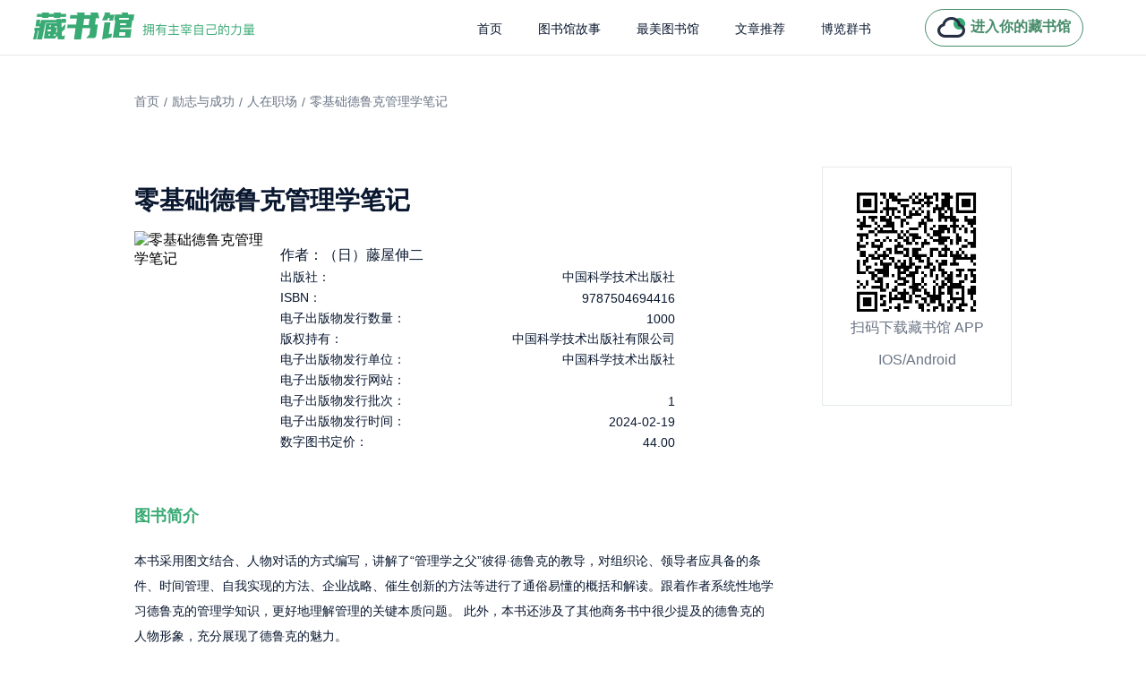

--- FILE ---
content_type: text/html; charset=utf-8
request_url: https://www.zglibrary.com/detail/3179397
body_size: 6012
content:
<!doctype html>
<html data-n-head-ssr lang="en" data-n-head="%7B%22lang%22:%7B%22ssr%22:%22en%22%7D%7D">
  <head >
    <meta data-n-head="ssr" charset="utf-8"><meta data-n-head="ssr" name="msvalidate.01" content="508BEE8AFD0FD08AFC78832180054A3F"><meta data-n-head="ssr" name="baidu-site-verification" content="code-ekqfE70ShY"><meta data-n-head="ssr" name="viewport" content="width=device-width, initial-scale=1"><meta data-n-head="ssr" data-hid="apple-mobile-web-app-title" name="apple-mobile-web-app-title" content="藏书馆"><meta data-n-head="ssr" data-hid="og:site_name" name="og:site_name" content="藏书馆"><meta data-n-head="ssr" name="format-detection" content="telephone=no"><meta data-n-head="ssr" data-hid="charset" charset="utf-8"><meta data-n-head="ssr" data-hid="mobile-web-app-capable" name="mobile-web-app-capable" content="yes"><meta data-n-head="ssr" data-hid="og:type" name="og:type" property="og:type" content="website"><meta data-n-head="ssr" data-hid="description" name="description" content="本书采用图文结合、人物对话的方式编写，讲解了“管理学之父”彼得·德鲁克的教导，对组织论、领导者应具备的条件、时间管理、自我实现的方法、企业战略、催生创新的方法等进行了通俗易懂的概括和解读。跟着作者系统性地学习德鲁克的管理学知识，更好地理解管理的关键本质问题。
此外，本书还涉及了其他商务书中很少提及的德鲁克的人物形象，充分展现了德鲁克的魅力。"><meta data-n-head="ssr" data-hid="og:title" name="og:title" content="零基础德鲁克管理学笔记电子书免费在线阅读 - （日）藤屋伸二- 藏书馆"><meta data-n-head="ssr" data-hid="og:description" name="og:description" content="本书采用图文结合、人物对话的方式编写，讲解了“管理学之父”彼得·德鲁克的教导，对组织论、领导者应具备的条件、时间管理、自我实现的方法、企业战略、催生创新的方法等进行了通俗易懂的概括和解读。跟着作者系统性地学习德鲁克的管理学知识，更好地理解管理的关键本质问题。
此外，本书还涉及了其他商务书中很少提及的德鲁克的人物形象，充分展现了德鲁克的魅力。"><meta data-n-head="ssr" data-hid="keywords" name="keywords" content="零基础德鲁克管理学笔记,励志与成功-&gt;人在职场,励志与成功,（日）藤屋伸二,中国科学技术出版社"><meta data-n-head="ssr" data-hid="google-site-verification" name="google-site-verification" content="kjx6JKm4RmEq2M_FdpN-bQJpYxepbI0qLMcq2rBAQOg"><title>零基础德鲁克管理学笔记电子书免费在线阅读 - （日）藤屋伸二- 藏书馆</title><link data-n-head="ssr" rel="icon" type="image/x-icon" href="/favicon1.ico"><link data-n-head="ssr" data-hid="shortcut-icon" rel="shortcut icon" href="/favicon.ico"><link data-n-head="ssr" rel="manifest" href="/_nuxt/manifest.a1c51378.json" data-hid="manifest"><script data-n-head="ssr" src="https://hm.baidu.com/hm.js?295d506112804f6918fa7207a90151d9"></script><link rel="preload" href="/_nuxt/a82e16d.js" as="script"><link rel="preload" href="/_nuxt/419cae7.js" as="script"><link rel="preload" href="/_nuxt/css/d31fbfd.css" as="style"><link rel="preload" href="/_nuxt/f1624a0.js" as="script"><link rel="preload" href="/_nuxt/css/6d3c624.css" as="style"><link rel="preload" href="/_nuxt/60c5c46.js" as="script"><link rel="preload" href="/_nuxt/css/a0901d4.css" as="style"><link rel="preload" href="/_nuxt/f6959df.js" as="script"><link rel="preload" href="/_nuxt/9446316.js" as="script"><link rel="stylesheet" href="/_nuxt/css/d31fbfd.css"><link rel="stylesheet" href="/_nuxt/css/6d3c624.css"><link rel="stylesheet" href="/_nuxt/css/a0901d4.css">
  </head>
  <body >
    <div data-server-rendered="true" id="__nuxt"><div id="__layout"><div class="app-wrapper" data-v-21b62f24><header class="headContainer" data-v-32350982 data-v-21b62f24><div class="title" data-v-32350982><img src="/_nuxt/img/logoTitle.0e2ab95.png" alt class="logoIco" data-v-32350982></div> <div class="rightContainer" data-v-32350982><ul role="menubar" class="el-menu-demo el-menu--horizontal el-menu" style="background-color:;width:490px;" data-v-32350982><li role="menuitem" tabindex="-1" class="el-menu-item" style="color:#09172F;border-bottom-color:transparent;background-color:;" data-v-32350982><a href="/" title="藏书馆" data-v-32350982>
          首页
        </a></li> <li role="menuitem" tabindex="-1" class="el-menu-item" style="color:#09172F;border-bottom-color:transparent;background-color:;" data-v-32350982><a href="/library" title="图书馆故事" class="link--seo" data-v-32350982>
          图书馆故事
        </a></li> <li role="menuitem" tabindex="-1" class="el-menu-item" style="color:#09172F;border-bottom-color:transparent;background-color:;" data-v-32350982><a href="/culture" title="最美图书馆" class="link--seo" data-v-32350982>
          最美图书馆
        </a></li> <li role="menuitem" tabindex="-1" class="el-menu-item" style="color:#09172F;border-bottom-color:transparent;background-color:;" data-v-32350982><a href="/article/1" title="文章推荐" class="link--seo" data-v-32350982>
          文章推荐
        </a></li> <li role="menuitem" tabindex="-1" class="el-menu-item" style="color:#09172F;border-bottom-color:transparent;background-color:;" data-v-32350982><a href="/book/0" title="博览群书" class="link--seo" data-v-32350982>
          博览群书
        </a></li></ul> <div class="goTitlte" data-v-32350982><img src="/_nuxt/img/myIco.0356182.png" alt class="myIcoStyle" data-v-32350982> <div class="myText" data-v-32350982>进入你的藏书馆</div></div></div></header> <div class="container" style="overflow:hidden;margin-top:61px;" data-v-67b378a4 data-v-21b62f24><div class="content" data-v-67b378a4><div class="tagList" data-v-67b378a4><div class="tgaItem" data-v-67b378a4><a href="/" class="nuxt-link-active" data-v-67b378a4>首页</a></div> <div style="margin-left: 5px; margin-right: 5px" data-v-67b378a4>/</div> <a href="/book/52" data-v-67b378a4>励志与成功
      </a> <div style="margin-left: 5px; margin-right: 5px" data-v-67b378a4>/</div> <a href="/book/52-59" data-v-67b378a4>
        人在职场</a> <div style="margin-left: 5px; margin-right: 5px" data-v-67b378a4>/</div> <div class="tgaItem" data-v-67b378a4>零基础德鲁克管理学笔记</div></div> <div class="contentContainer" data-v-67b378a4><div class="bookContent" data-v-67b378a4><h1 class="bookName" data-v-67b378a4>零基础德鲁克管理学笔记</h1> <div class="bookInfo" data-v-67b378a4><img src="https://gbcloud-book.oss.zglibrary.com/a2fe0fb897f2463497f344ee0438ca09.png" alt="零基础德鲁克管理学笔记" class="bookCover" data-v-67b378a4> <div class="copyrightContent" data-v-67b378a4><div class="copyrightItem" data-v-67b378a4><h3 class="copyrightText" data-v-67b378a4>作者：（日）藤屋伸二</h3></div> <div class="copyrightItem" data-v-67b378a4><div class="copyrightText" data-v-67b378a4>出版社：</div> <div class="copyrightText" data-v-67b378a4>中国科学技术出版社</div></div><div class="copyrightItem" data-v-67b378a4><div class="copyrightText" data-v-67b378a4>ISBN：</div> <div class="copyrightText" data-v-67b378a4>9787504694416</div></div><div class="copyrightItem" data-v-67b378a4><div class="copyrightText" data-v-67b378a4>电子出版物发行数量：</div> <div class="copyrightText" data-v-67b378a4>1000</div></div><div class="copyrightItem" data-v-67b378a4><div class="copyrightText" data-v-67b378a4>版权持有：</div> <div class="copyrightText" data-v-67b378a4>中国科学技术出版社有限公司</div></div><div class="copyrightItem" data-v-67b378a4><div class="copyrightText" data-v-67b378a4>电子出版物发行单位：</div> <div class="copyrightText" data-v-67b378a4>中国科学技术出版社</div></div><div class="copyrightItem" data-v-67b378a4><div class="copyrightText" data-v-67b378a4>电子出版物发行网站：</div> <div class="copyrightText" data-v-67b378a4></div></div><div class="copyrightItem" data-v-67b378a4><div class="copyrightText" data-v-67b378a4>电子出版物发行批次：</div> <div class="copyrightText" data-v-67b378a4>1</div></div><div class="copyrightItem" data-v-67b378a4><div class="copyrightText" data-v-67b378a4>电子出版物发行时间：</div> <div class="copyrightText" data-v-67b378a4>2024-02-19</div></div><div class="copyrightItem" data-v-67b378a4><div class="copyrightText" data-v-67b378a4>数字图书定价：</div> <div class="copyrightText" data-v-67b378a4>44.00</div></div></div></div> <div class="introduction" data-v-67b378a4>图书简介</div> <h2 class="introductionText" data-v-67b378a4>本书采用图文结合、人物对话的方式编写，讲解了“管理学之父”彼得·德鲁克的教导，对组织论、领导者应具备的条件、时间管理、自我实现的方法、企业战略、催生创新的方法等进行了通俗易懂的概括和解读。跟着作者系统性地学习德鲁克的管理学知识，更好地理解管理的关键本质问题。
此外，本书还涉及了其他商务书中很少提及的德鲁克的人物形象，充分展现了德鲁克的魅力。</h2> <div class="introduction" data-v-67b378a4>评分</div> <div class="scoreContainer" data-v-67b378a4><div class="scoreNum" data-v-67b378a4>5.0分</div> <div class="scoreStart" data-v-67b378a4><img src="[data-uri]" alt class="startIco" data-v-67b378a4><img src="[data-uri]" alt class="startIco" data-v-67b378a4><img src="[data-uri]" alt class="startIco" data-v-67b378a4><img src="[data-uri]" alt class="startIco" data-v-67b378a4><img src="[data-uri]" alt class="startIco" data-v-67b378a4> </div></div> <div class="introduction" data-v-67b378a4>书评</div>  <div class="viewAll" data-v-67b378a4>查看全部书评</div></div> <div class="codeContainer" data-v-67b378a4><img src="/_nuxt/img/downCode.0572309.png" alt class="downIco" data-v-67b378a4> <div class="codeText" data-v-67b378a4>扫码下载藏书馆 APP</div> <div class="codeText" data-v-67b378a4>IOS/Android</div></div></div></div></div> <footer class="footerConteiner" data-v-7c73c6b4 data-v-21b62f24><div class="footerContent" data-v-7c73c6b4><div class="footerLeft" data-v-7c73c6b4><div class="lineText" data-v-7c73c6b4>
        联系我们
        <span style="font-size: 16px;margin-left: 9px" data-v-7c73c6b4>Contact</span></div> <div class="textItem" style="margin-bottom: 47px" data-v-7c73c6b4>如您有任何疑问，请通过如下方式联系我们</div> <div class="textItem" data-v-7c73c6b4>邮箱：xmzgyz@126.com</div> <div class="textItem" data-v-7c73c6b4> 电话：0592- 6300088</div> <div class="textItem" style="margin-bottom: 45px" data-v-7c73c6b4> 客服QQ：2512204756</div> <div class="textItem" data-v-7c73c6b4>Copyright © www.zglibrary.com, All Rights Reserved. 拥有主宰自己的力量. <a href="https://beian.miit.gov.cn/" target="_blank" data-v-7c73c6b4>闽ICP备2021002938号</a></div> <div class="textItem" data-v-7c73c6b4><a href="https://gbcloud-default.oss.zglibrary.com/%E5%8E%A6%E9%97%A8%E6%AD%A3%E8%A7%82%E6%98%93%E7%9F%A5%E7%A7%91%E6%8A%80%E6%9C%89%E9%99%90%E5%85%AC%E5%8F%B8.jpg" target="_blank" data-v-7c73c6b4>营业执照：91350200MA358C4Q1G，</a> <a href="https://gbcloud-default.oss.zglibrary.com/%E7%BD%91%E7%BB%9C%E6%96%87%E5%8C%96%E7%BB%8F%E9%AA%8C%E8%AE%B8%E5%8F%AF%E8%AF%81.png" target="_blank" data-v-7c73c6b4>网络文化经营许可证：闽网文〔2022〕1740 一 072号，</a> <a href="https://gbcloud-default.oss.zglibrary.com/%E5%87%BA%E7%89%88%E7%89%A9%E7%BB%8F%E8%90%A5%E8%AE%B8%E5%8F%AF%E8%AF%81.jpg" target="_blank" data-v-7c73c6b4>出版物经营许可证：新出发 闽批 字第 XM4041号</a></div> <div class="textItem" data-v-7c73c6b4><a href="https://gbcloud-default.oss.zglibrary.com/%E5%A2%9E%E5%80%BC%E7%94%B5%E4%BF%A1%E4%B8%9A%E5%8A%A1%E7%BB%8F%E8%90%A5%E8%AE%B8%E5%8F%AF%E8%AF%81.png" target="_blank" data-v-7c73c6b4>增值电信业务经营许可证：闽B2-20210487，</a> <a href="http://www.beian.gov.cn/portal/registerSystemInfo?recordcode=35020302034582" target="_blank" data-v-7c73c6b4>闽公网安备35020302034582号</a></div></div> <div class="footerRight" data-v-7c73c6b4><div class="companyTitle" data-v-7c73c6b4>关注微信公众号</div> <div class="textItem" data-v-7c73c6b4>获取最新分享内容</div> <img src="/_nuxt/img/accountCode.47e1d69.jpeg" alt class="codeIco" data-v-7c73c6b4> <div class="scanText" data-v-7c73c6b4>微信扫一扫关注</div> <div class="scanText" data-v-7c73c6b4>或搜索关注 <span style="color: #D67C5A" data-v-7c73c6b4>藏书馆官方</span></div></div></div> <div class="footerTitle" data-v-7c73c6b4></div></footer></div></div></div><script>window.__NUXT__=(function(a,b,c,d,e,f,g,h,i,j,k,l,m,n,o,p,q,r,s){q[0]={level:c,createTime:a,indexNo:b,banner:a,categoryName:"励志与成功",categoryId:i,parentId:b,status:c,categoryDesc:a};q[1]={level:h,createTime:a,indexNo:b,banner:a,categoryName:"人在职场",categoryId:r,parentId:i,status:c,categoryDesc:a};return {layout:"default",data:[{bookInfo:{isLikeBook:a,bookTagIds:d,vipDiscountRate:c,language:c,isLowStock:a,paperPrice:b,score:"5.0",isAddToCart:b,modifyTime:"2025-11-26 16:00:01",procureStock:a,canBeRedeem:b,readCnt:e,price:g,viewCnt:614,collectIds:a,stock:j,shareSummary:d,vipDiscountAmount:b,publishTime:k,isRichMedia:b,catalogCnt:101,isCollect:a,wordTotal:9729,likeBookId:a,totalBatchCnt:c,pressName:f,version:"560",categoryInfo:"励志与成功-\u003E人在职场",specialStartTime:a,tags:[],bookTagNames:d,saleCnt:e,consignStock:a,meta:{isPartBook:l,parentBookId:a,parentBookName:a,partNo:a},subtitle:m,isBookYingFourWall:b,isSale:c,isSpecialOffer:b,specialEndTime:a,isReadReward:l,electronicPressName:f,isPreview:c,previewFilePath:"http:\u002F\u002Fysg-mn.fjxhfx.com\u002Fepublish-prod-file\u002F923632\u002Fpreview\u002Fea3cd0f4-622d-43a8-a8ab-1d58ceee0a46.epub",isbn:n,saleType:h,bookFileFormat:o,pressDomain:d,remark:d,categoryName:a,totalCnt:p,onTime:"2024-02-20 14:00:38",stockAlarm:a,vipPrice:g,categories:q,specialPrice:b,modifyBy:e,isEqAuthor:a,bookStatus:h,pressDateTime:k,indexNo:b,specialStatus:-1,virtualSaleCnt:e,pressBookNo:"3028020",saleStatus:b,bookAuthor:"（日）藤屋伸二",bookName:m,bookCover:"https:\u002F\u002Fgbcloud-book.oss.zglibrary.com\u002Fa2fe0fb897f2463497f344ee0438ca09.png",chapterTotal:110,bookCommentCnt:b,bookId:"3179397",bookDetail:"\u003Cp\u003E\u003Cspan style=\"font-size: 13px; color: #9BA6BA;\"\u003E本书采用图文结合、人物对话的方式编写，讲解了“管理学之父”彼得·德鲁克的教导，对组织论、领导者应具备的条件、时间管理、自我实现的方法、企业战略、催生创新的方法等进行了通俗易懂的概括和解读。跟着作者系统性地学习德鲁克的管理学知识，更好地理解管理的关键本质问题。\n此外，本书还涉及了其他商务书中很少提及的德鲁克的人物形象，充分展现了德鲁克的魅力。\u003C\u002Fspan\u003E\u003C\u002Fp\u003E",isSeries:b,oriPrice:g,createBy:e,isDelivery:b,bookIntro:s,isBookPart:b,createTime:"2024-02-08 08:46:21",parentCategoryId:i,stockCnt:j,isDel:b,categoryId:r,copyrightInfo:[{value:f,key:"出版社"},{value:n,key:"ISBN"},{value:p,key:"电子出版物发行数量"},{value:"中国科学技术出版社有限公司",key:"版权持有"},{value:f,key:"电子出版物发行单位"},{value:d,key:"电子出版物发行网站"},{value:o,key:"电子出版物发行批次"},{value:"2024-02-19",key:"电子出版物发行时间"},{value:"44.00",key:"数字图书定价"}]},selectNum:5,startNum:b,subjectTitle:"零基础德鲁克管理学笔记电子书免费在线阅读 - （日）藤屋伸二- 藏书馆",description:s,keywords:"零基础德鲁克管理学笔记,励志与成功-\u003E人在职场,励志与成功,（日）藤屋伸二,中国科学技术出版社",nav:q}],fetch:{},error:a,state:{common:{classifyList:[],host:"https:\u002F\u002Fwww.zglibrary.com"}},serverRendered:true,routePath:"\u002Fdetail\u002F3179397",config:{_app:{basePath:"\u002F",assetsPath:"\u002F_nuxt\u002F",cdnURL:a}}}}(null,0,1,"","0","中国科学技术出版社",44,2,52,998,"2022-03-01 00:00:00",false,"零基础德鲁克管理学笔记","9787504694416","1","1000",Array(2),59,"本书采用图文结合、人物对话的方式编写，讲解了“管理学之父”彼得·德鲁克的教导，对组织论、领导者应具备的条件、时间管理、自我实现的方法、企业战略、催生创新的方法等进行了通俗易懂的概括和解读。跟着作者系统性地学习德鲁克的管理学知识，更好地理解管理的关键本质问题。\n此外，本书还涉及了其他商务书中很少提及的德鲁克的人物形象，充分展现了德鲁克的魅力。"));</script><script src="/_nuxt/a82e16d.js" defer></script><script src="/_nuxt/f6959df.js" defer></script><script src="/_nuxt/9446316.js" defer></script><script src="/_nuxt/419cae7.js" defer></script><script src="/_nuxt/f1624a0.js" defer></script><script src="/_nuxt/60c5c46.js" defer></script>
  </body>
</html>


--- FILE ---
content_type: text/css; charset=UTF-8
request_url: https://www.zglibrary.com/_nuxt/css/6d3c624.css
body_size: 1440
content:
.__nuxt-error-page{padding:1rem;background:#f7f8fb;color:#47494e;text-align:center;display:flex;justify-content:center;align-items:center;flex-direction:column;font-family:sans-serif;font-weight:100!important;-ms-text-size-adjust:100%;-webkit-text-size-adjust:100%;-webkit-font-smoothing:antialiased;position:absolute;top:0;left:0;right:0;bottom:0}.__nuxt-error-page .error{max-width:450px}.__nuxt-error-page .title{font-size:1.5rem;margin-top:15px;color:#47494e;margin-bottom:8px}.__nuxt-error-page .description{color:#7f828b;line-height:21px;margin-bottom:10px}.__nuxt-error-page a{color:#7f828b!important;text-decoration:none}.__nuxt-error-page .logo{position:fixed;left:12px;bottom:12px}html{font-family:-apple-system,BlinkMacSystemFont,Helvetica Neue,Arial,PingFang SC,Hiragino Sans GB,STHeiti,Microsoft YaHei,Microsoft JhengHei,Source Han Sans SC,Noto Sans CJK SC,Source Han Sans CN,Noto Sans SC,Source Han Sans TC,Noto Sans CJK TC,SimSun,sans-serif;-moz-osx-font-smoothing:antialiased;-webkit-text-size-adjust:100%;-moz-text-size-adjust:100%}::-webkit-scrollbar{width:8px;height:8px}::-webkit-scrollbar-thumb{background-color:rgba(50,50,50,.3);border-radius:1em}::-webkit-scrollbar-track{background-color:rgba(50,50,50,.1);border-radius:1em}a{text-decoration:none;color:#6a7484}*{outline:none}*,:after,:before{box-sizing:border-box}body,dd,dl,dt,li,ol,p,ul{margin:0;padding:0}.link--seo{pointer-events:none}.activePath[data-v-32350982]{color:#468c6a!important;border-bottom-color:#468c6a!important}.headContainer[data-v-32350982]{width:100%;height:62px;box-sizing:border-box;background:#fff;display:flex;flex-direction:row;align-items:center;justify-content:space-between;border-bottom:1px solid #e4e8eb;position:fixed;top:0;left:0;z-index:1000}.el-menu-demo[data-v-32350982]{font-size:16px}.el-menu.el-menu--horizontal[data-v-32350982]{border-bottom:none}.title[data-v-32350982]{color:#f0f2f5;padding-left:37px}.logoIco[data-v-32350982]{height:30px;cursor:pointer}.rightContainer[data-v-32350982]{padding-right:70px}.goTitlte[data-v-32350982],.rightContainer[data-v-32350982]{display:flex;flex-direction:row;align-items:center}.goTitlte[data-v-32350982]{color:#f0f2f5;cursor:pointer;margin-left:30px;justify-content:center;padding:4px 0;border:1px solid #468c6a;border-radius:26px;width:177px}.myIcoStyle[data-v-32350982]{width:32px;height:32px;margin-right:5px}.myText[data-v-32350982]{color:#468c6a;font-size:16px;font-weight:600}.footerConteiner[data-v-7c73c6b4]{width:100%;height:399px;background:#21282d;color:#6a7484;display:flex;flex-direction:column;align-items:center;justify-content:space-between}.footerContent[data-v-7c73c6b4]{display:flex;flex-direction:row}.footerLeft[data-v-7c73c6b4]{margin-right:280px;margin-top:59px}.lineText[data-v-7c73c6b4]{font-size:24px;margin-bottom:13px}.textItem[data-v-7c73c6b4]{font-size:16px;margin-bottom:5px}.companyName[data-v-7c73c6b4]{margin-top:50px;margin-bottom:17px;font-size:20px}.footerRight[data-v-7c73c6b4]{display:flex;flex-direction:column;align-items:center;margin-top:59px}.companyTitle[data-v-7c73c6b4]{font-size:20px;margin-bottom:13px}.codeIco[data-v-7c73c6b4]{width:136px;height:136px;margin-bottom:11px}.scanText[data-v-7c73c6b4]{font-size:14px;margin-bottom:9px}.footerTitle[data-v-7c73c6b4]{font-size:16px;margin-bottom:23px}a[data-v-21b62f24]{color:#6a7484;text-decoration:none}[data-v-21b62f24]{padding:0;margin:0}.app-wrapper[data-v-21b62f24]{@include clearfix;position:relative;height:100%;width:100%;background:#fff;&.mobile.openSidebar{position:fixed;top:0}}.title-more[data-v-2d8fb262]{display:flex;justify-content:space-between;height:56px;line-height:56px;border-bottom:1px solid #e4e8eb}.title-big[data-v-2d8fb262]{font-size:21px}.title-big[data-v-2d8fb262],.title-small[data-v-2d8fb262]{display:inline-block;font-weight:700;color:#09172f;vertical-align:middle}.title-small[data-v-2d8fb262]{font-size:18px}.more[data-v-2d8fb262]{cursor:pointer}.more[data-v-2d8fb262],span[data-v-2d8fb262]{vertical-align:middle}span[data-v-2d8fb262]{font-size:14px;font-weight:400;color:#9ba6ba}img[data-v-2d8fb262]{vertical-align:middle}.crumbs[data-v-27c5a7b8]{height:60px;line-height:60px;text-align:left;width:1200px;margin:0 auto}.crumbs .el-breadcrumb{height:60px;line-height:60px;padding-left:10px}

--- FILE ---
content_type: text/css; charset=UTF-8
request_url: https://www.zglibrary.com/_nuxt/css/a0901d4.css
body_size: 736
content:
.container[data-v-67b378a4]{padding:0 150px}.content[data-v-67b378a4]{width:100%}.tagList[data-v-67b378a4]{margin-top:44px;margin-bottom:63px;display:flex;flex-direction:row;align-items:center;font-size:14px;color:#6a7484}.tgaItem[data-v-67b378a4]{cursor:pointer}.contentContainer[data-v-67b378a4]{display:flex;flex-direction:row;width:100%}.bookContent[data-v-67b378a4]{display:flex;flex-direction:column;flex:1;padding-right:51px}.bookName[data-v-67b378a4]{color:#09172f;font-size:28px;margin-bottom:15px;font-weight:600}.copyrightText[data-v-67b378a4]{margin-bottom:0;font-weight:400}.codeContainer[data-v-67b378a4]{height:267px;display:flex;flex-direction:column;align-items:center;justify-content:center;border:1px solid #e4e8eb}.downIco[data-v-67b378a4]{height:140px;margin-bottom:4px;padding:0 35px}.codeText[data-v-67b378a4]{font-size:16px;color:#6a7484;margin-bottom:16px}.bookInfo[data-v-67b378a4]{width:100%;display:flex;flex-direction:row;margin-bottom:56px}.bookCover[data-v-67b378a4]{width:144px;height:206px;margin-right:19px}.copyrightContent[data-v-67b378a4]{display:flex;flex-direction:column;flex:1;padding-right:113px}.copyrightItem[data-v-67b378a4]{display:flex;flex-direction:row;align-items:center;justify-content:space-between;font-size:14px;color:#09172f;margin-bottom:5px}.introduction[data-v-67b378a4]{font-size:18px;color:#3aaa75;font-weight:600;margin-bottom:12px}.introductionText[data-v-67b378a4]{font-size:14px;color:#09172f;line-height:28px;margin-bottom:53px;font-weight:400}.scoreContainer[data-v-67b378a4]{display:flex;flex-direction:row;align-items:center;margin-bottom:56px}.scoreNum[data-v-67b378a4]{font-size:14px;color:#444;margin-right:7px;font-weight:600}.startIco[data-v-67b378a4]{width:17px;height:16px;margin-right:7px}.bookReview[data-v-67b378a4]{padding-top:12px;border-bottom:1px solid #e4e8eb;margin-bottom:28px}.reviewUser[data-v-67b378a4]{width:100%;justify-content:space-between;margin-bottom:8px}.reviewUser[data-v-67b378a4],.userInfo[data-v-67b378a4]{display:flex;flex-direction:row;align-items:center}.userIco[data-v-67b378a4]{width:28px;height:28px;border-radius:50%;margin-right:8px}.userName[data-v-67b378a4]{color:#09172f;font-size:16px}.startContainer[data-v-67b378a4]{display:flex;flex-direction:row;align-items:center}.startText[data-v-67b378a4]{font-size:14px;color:#9ba6ba;margin-right:5px}.startUserIco[data-v-67b378a4]{width:11px;height:10px;margin-right:4px}.reviewText[data-v-67b378a4]{font-size:14px;line-height:28px;color:#09172f;margin-bottom:16px}.reviewEnd[data-v-67b378a4]{justify-content:space-between;font-size:14px;color:#9ba6ba}.choseContainer[data-v-67b378a4],.reviewEnd[data-v-67b378a4]{display:flex;flex-direction:row;align-items:center}.choseContainer[data-v-67b378a4]{margin-bottom:19px}.choseItem[data-v-67b378a4]{margin-left:38px}.viewAll[data-v-67b378a4]{font-size:14px;color:#3aaa75;font-weight:600;margin-bottom:36px;text-align:center;cursor:pointer}

--- FILE ---
content_type: application/javascript; charset=UTF-8
request_url: https://www.zglibrary.com/_nuxt/60c5c46.js
body_size: 22210
content:
(window.webpackJsonp=window.webpackJsonp||[]).push([[1],{105:function(t,e,n){"use strict";var r=n(19),o=(n(12),n(57),n(599),n(601),n(165),n(10)),c=n.n(o),f=n(413),l=n.n(f);e.a={randomString:function(t,e){e=e||"0123456789abcdefghiklmnopqrstuvwxyz";for(var n=t||16,r="",i=0;i<n;i++){var o=Math.floor(Math.random()*e.length);r+=e.substring(o,o+1)}return r},MD5:function(t){return l()(t)},encrypt:function(t,e,n){e=e||"gbcloudgbcloudgb",n=n||"gbcloudgbcloudgb";var r=c.a.enc.Utf8.parse(e),o=c.a.enc.Utf8.parse(n),f=c.a.enc.Utf8.parse(t);return c.a.AES.encrypt(f,r,{iv:o,mode:c.a.mode.CBC,padding:c.a.pad.Pkcs7}).toString()},decrypt:function(t,e,n){e=e||"gbcloudgbcloudgb",n=n||"gbcloudgbcloudgb";var r=c.a.enc.Utf8.parse(e),o=c.a.enc.Utf8.parse(n),f=c.a.AES.decrypt(t,r,{iv:o,mode:c.a.mode.CBC,padding:c.a.pad.Pkcs7});return f.toString(c.a.enc.Utf8)},signData:function(data){var t=[];for(var e in data){var n=data[e];null!=n&&(n=n.toString().trim()),"object"!==Object(r.a)(n)||n instanceof Array&&!(n.length>0&&"object"===Object(r.a)(n[0]))||(n=JSON.stringify(n)),""!==n&&void 0!==n&&"null"!==n&&t.push(e+"="+n)}return t.sort(),t.join("&")}}},141:function(t,e,n){"use strict";n(143),n(12),n(38),n(101),n(123),n(68),n(48),n(46),n(37),n(54),n(33),n(32),n(35),n(47),n(55),n(34);var r=n(1);function o(t,e){var n="undefined"!=typeof Symbol&&t[Symbol.iterator]||t["@@iterator"];if(!n){if(Array.isArray(t)||(n=function(t,e){if(!t)return;if("string"==typeof t)return c(t,e);var n=Object.prototype.toString.call(t).slice(8,-1);"Object"===n&&t.constructor&&(n=t.constructor.name);if("Map"===n||"Set"===n)return Array.from(t);if("Arguments"===n||/^(?:Ui|I)nt(?:8|16|32)(?:Clamped)?Array$/.test(n))return c(t,e)}(t))||e&&t&&"number"==typeof t.length){n&&(t=n);var i=0,r=function(){};return{s:r,n:function(){return i>=t.length?{done:!0}:{done:!1,value:t[i++]}},e:function(t){throw t},f:r}}throw new TypeError("Invalid attempt to iterate non-iterable instance.\nIn order to be iterable, non-array objects must have a [Symbol.iterator]() method.")}var o,f=!0,l=!1;return{s:function(){n=n.call(t)},n:function(){var t=n.next();return f=t.done,t},e:function(t){l=!0,o=t},f:function(){try{f||null==n.return||n.return()}finally{if(l)throw o}}}}function c(t,e){(null==e||e>t.length)&&(e=t.length);for(var i=0,n=new Array(e);i<e;i++)n[i]=t[i];return n}var f=window.requestIdleCallback||function(t){var e=Date.now();return setTimeout((function(){t({didTimeout:!1,timeRemaining:function(){return Math.max(0,50-(Date.now()-e))}})}),1)},l=window.cancelIdleCallback||function(t){clearTimeout(t)},d=window.IntersectionObserver&&new window.IntersectionObserver((function(t){t.forEach((function(t){var e=t.intersectionRatio,link=t.target;e<=0||!link.__prefetch||link.__prefetch()}))}));e.a={name:"NuxtLink",extends:r.default.component("RouterLink"),props:{prefetch:{type:Boolean,default:!0},noPrefetch:{type:Boolean,default:!1}},mounted:function(){this.prefetch&&!this.noPrefetch&&(this.handleId=f(this.observe,{timeout:2e3}))},beforeDestroy:function(){l(this.handleId),this.__observed&&(d.unobserve(this.$el),delete this.$el.__prefetch)},methods:{observe:function(){d&&this.shouldPrefetch()&&(this.$el.__prefetch=this.prefetchLink.bind(this),d.observe(this.$el),this.__observed=!0)},shouldPrefetch:function(){return this.getPrefetchComponents().length>0},canPrefetch:function(){var t=navigator.connection;return!(this.$nuxt.isOffline||t&&((t.effectiveType||"").includes("2g")||t.saveData))},getPrefetchComponents:function(){return this.$router.resolve(this.to,this.$route,this.append).resolved.matched.map((function(t){return t.components.default})).filter((function(t){return"function"==typeof t&&!t.options&&!t.__prefetched}))},prefetchLink:function(){if(this.canPrefetch()){d.unobserve(this.$el);var t,e=o(this.getPrefetchComponents());try{for(e.s();!(t=e.n()).done;){var n=t.value,r=n();r instanceof Promise&&r.catch((function(){})),n.__prefetched=!0}}catch(t){e.e(t)}finally{e.f()}}}}}},193:function(t,e,n){"use strict";var r={};r.metaTitle=n(463),r.metaTitle=r.metaTitle.default||r.metaTitle,r.unknownRoute=n(464),r.unknownRoute=r.unknownRoute.default||r.unknownRoute,e.a=r},196:function(t,e,n){var r=n(492);function o(){return(o=r(regeneratorRuntime.mark((function t(){var e,r,o;return regeneratorRuntime.wrap((function(t){for(;;)switch(t.prev=t.next){case 0:if(!(!1 in navigator)){t.next=2;break}throw new Error("serviceWorker is not supported in current browser!");case 2:return t.next=4,n.e(14).then(n.bind(null,607));case 4:return e=t.sent,r=e.Workbox,o=new r("/sw.js",{scope:"/"}),t.next=9,o.register();case 9:return t.abrupt("return",o);case 10:case"end":return t.stop()}}),t)})))).apply(this,arguments)}n(67),n(12),n(33),n(34),window.$workbox=function(){return o.apply(this,arguments)}().catch((function(t){}))},197:function(t,e){},2:function(t,e,n){"use strict";n.d(e,"k",(function(){return x})),n.d(e,"m",(function(){return w})),n.d(e,"l",(function(){return j})),n.d(e,"e",(function(){return _})),n.d(e,"b",(function(){return O})),n.d(e,"s",(function(){return k})),n.d(e,"g",(function(){return C})),n.d(e,"h",(function(){return E})),n.d(e,"d",(function(){return A})),n.d(e,"r",(function(){return $})),n.d(e,"j",(function(){return S})),n.d(e,"t",(function(){return P})),n.d(e,"o",(function(){return I})),n.d(e,"q",(function(){return T})),n.d(e,"f",(function(){return N})),n.d(e,"c",(function(){return B})),n.d(e,"i",(function(){return L})),n.d(e,"p",(function(){return U})),n.d(e,"a",(function(){return V})),n.d(e,"v",(function(){return J})),n.d(e,"n",(function(){return H})),n.d(e,"u",(function(){return G}));n(54),n(35),n(47),n(55),n(69),n(38),n(70);var r=n(19),o=n(18),c=n(29),f=n(30),l=(n(67),n(12),n(48),n(465),n(37),n(108),n(68),n(49),n(33),n(34),n(46),n(32),n(87),n(233),n(234),n(469),n(57),n(165),n(471),n(101),n(123),n(1)),d=n(43);function h(object,t){var e=Object.keys(object);if(Object.getOwnPropertySymbols){var n=Object.getOwnPropertySymbols(object);t&&(n=n.filter((function(t){return Object.getOwnPropertyDescriptor(object,t).enumerable}))),e.push.apply(e,n)}return e}function m(t){for(var i=1;i<arguments.length;i++){var source=null!=arguments[i]?arguments[i]:{};i%2?h(Object(source),!0).forEach((function(e){Object(c.a)(t,e,source[e])})):Object.getOwnPropertyDescriptors?Object.defineProperties(t,Object.getOwnPropertyDescriptors(source)):h(Object(source)).forEach((function(e){Object.defineProperty(t,e,Object.getOwnPropertyDescriptor(source,e))}))}return t}function v(t,e){var n="undefined"!=typeof Symbol&&t[Symbol.iterator]||t["@@iterator"];if(!n){if(Array.isArray(t)||(n=function(t,e){if(!t)return;if("string"==typeof t)return y(t,e);var n=Object.prototype.toString.call(t).slice(8,-1);"Object"===n&&t.constructor&&(n=t.constructor.name);if("Map"===n||"Set"===n)return Array.from(t);if("Arguments"===n||/^(?:Ui|I)nt(?:8|16|32)(?:Clamped)?Array$/.test(n))return y(t,e)}(t))||e&&t&&"number"==typeof t.length){n&&(t=n);var i=0,r=function(){};return{s:r,n:function(){return i>=t.length?{done:!0}:{done:!1,value:t[i++]}},e:function(t){throw t},f:r}}throw new TypeError("Invalid attempt to iterate non-iterable instance.\nIn order to be iterable, non-array objects must have a [Symbol.iterator]() method.")}var o,c=!0,f=!1;return{s:function(){n=n.call(t)},n:function(){var t=n.next();return c=t.done,t},e:function(t){f=!0,o=t},f:function(){try{c||null==n.return||n.return()}finally{if(f)throw o}}}}function y(t,e){(null==e||e>t.length)&&(e=t.length);for(var i=0,n=new Array(e);i<e;i++)n[i]=t[i];return n}function x(t){l.default.config.errorHandler&&l.default.config.errorHandler(t)}function w(t){return t.then((function(t){return t.default||t}))}function j(t){return t.$options&&"function"==typeof t.$options.fetch&&!t.$options.fetch.length}function _(t){var e,n=arguments.length>1&&void 0!==arguments[1]?arguments[1]:[],r=t.$children||[],o=v(r);try{for(o.s();!(e=o.n()).done;){var c=e.value;c.$fetch?n.push(c):c.$children&&_(c,n)}}catch(t){o.e(t)}finally{o.f()}return n}function O(t,e){if(e||!t.options.__hasNuxtData){var n=t.options._originDataFn||t.options.data||function(){return{}};t.options._originDataFn=n,t.options.data=function(){var data=n.call(this,this);return this.$ssrContext&&(e=this.$ssrContext.asyncData[t.cid]),m(m({},data),e)},t.options.__hasNuxtData=!0,t._Ctor&&t._Ctor.options&&(t._Ctor.options.data=t.options.data)}}function k(t){return t.options&&t._Ctor===t||(t.options?(t._Ctor=t,t.extendOptions=t.options):(t=l.default.extend(t))._Ctor=t,!t.options.name&&t.options.__file&&(t.options.name=t.options.__file)),t}function C(t){var e=arguments.length>1&&void 0!==arguments[1]&&arguments[1],n=arguments.length>2&&void 0!==arguments[2]?arguments[2]:"components";return Array.prototype.concat.apply([],t.matched.map((function(t,r){return Object.keys(t[n]).map((function(o){return e&&e.push(r),t[n][o]}))})))}function E(t){var e=arguments.length>1&&void 0!==arguments[1]&&arguments[1];return C(t,e,"instances")}function A(t,e){return Array.prototype.concat.apply([],t.matched.map((function(t,n){return Object.keys(t.components).reduce((function(r,o){return t.components[o]?r.push(e(t.components[o],t.instances[o],t,o,n)):delete t.components[o],r}),[])})))}function $(t,e){return Promise.all(A(t,function(){var t=Object(o.a)(regeneratorRuntime.mark((function t(n,r,o,c){var f,l;return regeneratorRuntime.wrap((function(t){for(;;)switch(t.prev=t.next){case 0:if("function"!=typeof n||n.options){t.next=11;break}return t.prev=1,t.next=4,n();case 4:n=t.sent,t.next=11;break;case 7:throw t.prev=7,t.t0=t.catch(1),t.t0&&"ChunkLoadError"===t.t0.name&&"undefined"!=typeof window&&window.sessionStorage&&(f=Date.now(),(!(l=parseInt(window.sessionStorage.getItem("nuxt-reload")))||l+6e4<f)&&(window.sessionStorage.setItem("nuxt-reload",f),window.location.reload(!0))),t.t0;case 11:return o.components[c]=n=k(n),t.abrupt("return","function"==typeof e?e(n,r,o,c):n);case 13:case"end":return t.stop()}}),t,null,[[1,7]])})));return function(e,n,r,o){return t.apply(this,arguments)}}()))}function S(t){return R.apply(this,arguments)}function R(){return(R=Object(o.a)(regeneratorRuntime.mark((function t(e){return regeneratorRuntime.wrap((function(t){for(;;)switch(t.prev=t.next){case 0:if(e){t.next=2;break}return t.abrupt("return");case 2:return t.next=4,$(e);case 4:return t.abrupt("return",m(m({},e),{},{meta:C(e).map((function(t,n){return m(m({},t.options.meta),(e.matched[n]||{}).meta)}))}));case 5:case"end":return t.stop()}}),t)})))).apply(this,arguments)}function P(t,e){return D.apply(this,arguments)}function D(){return(D=Object(o.a)(regeneratorRuntime.mark((function t(e,n){var o,c,l,h;return regeneratorRuntime.wrap((function(t){for(;;)switch(t.prev=t.next){case 0:return e.context||(e.context={isStatic:!1,isDev:!1,isHMR:!1,app:e,store:e.store,payload:n.payload,error:n.error,base:e.router.options.base,env:{}},n.req&&(e.context.req=n.req),n.res&&(e.context.res=n.res),n.ssrContext&&(e.context.ssrContext=n.ssrContext),e.context.redirect=function(t,path,n){if(t){e.context._redirected=!0;var o=Object(r.a)(path);if("number"==typeof t||"undefined"!==o&&"object"!==o||(n=path||{},path=t,o=Object(r.a)(path),t=302),"object"===o&&(path=e.router.resolve(path).route.fullPath),!/(^[.]{1,2}\/)|(^\/(?!\/))/.test(path))throw path=Object(d.d)(path,n),window.location.replace(path),new Error("ERR_REDIRECT");e.context.next({path:path,query:n,status:t})}},e.context.nuxtState=window.__NUXT__),t.next=3,Promise.all([S(n.route),S(n.from)]);case 3:o=t.sent,c=Object(f.a)(o,2),l=c[0],h=c[1],n.route&&(e.context.route=l),n.from&&(e.context.from=h),e.context.next=n.next,e.context._redirected=!1,e.context._errored=!1,e.context.isHMR=!1,e.context.params=e.context.route.params||{},e.context.query=e.context.route.query||{};case 15:case"end":return t.stop()}}),t)})))).apply(this,arguments)}function I(t,e){return!t.length||e._redirected||e._errored?Promise.resolve():T(t[0],e).then((function(){return I(t.slice(1),e)}))}function T(t,e){var n;return(n=2===t.length?new Promise((function(n){t(e,(function(t,data){t&&e.error(t),n(data=data||{})}))})):t(e))&&n instanceof Promise&&"function"==typeof n.then?n:Promise.resolve(n)}function N(base,t){if("hash"===t)return window.location.hash.replace(/^#\//,"");base=decodeURI(base).slice(0,-1);var path=decodeURI(window.location.pathname);base&&path.startsWith(base)&&(path=path.slice(base.length));var e=(path||"/")+window.location.search+window.location.hash;return Object(d.c)(e)}function B(t,e){return function(t,e){for(var n=new Array(t.length),i=0;i<t.length;i++)"object"===Object(r.a)(t[i])&&(n[i]=new RegExp("^(?:"+t[i].pattern+")$",Q(e)));return function(e,r){for(var path="",data=e||{},o=(r||{}).pretty?M:encodeURIComponent,c=0;c<t.length;c++){var f=t[c];if("string"!=typeof f){var l=data[f.name||"pathMatch"],d=void 0;if(null==l){if(f.optional){f.partial&&(path+=f.prefix);continue}throw new TypeError('Expected "'+f.name+'" to be defined')}if(Array.isArray(l)){if(!f.repeat)throw new TypeError('Expected "'+f.name+'" to not repeat, but received `'+JSON.stringify(l)+"`");if(0===l.length){if(f.optional)continue;throw new TypeError('Expected "'+f.name+'" to not be empty')}for(var h=0;h<l.length;h++){if(d=o(l[h]),!n[c].test(d))throw new TypeError('Expected all "'+f.name+'" to match "'+f.pattern+'", but received `'+JSON.stringify(d)+"`");path+=(0===h?f.prefix:f.delimiter)+d}}else{if(d=f.asterisk?F(l):o(l),!n[c].test(d))throw new TypeError('Expected "'+f.name+'" to match "'+f.pattern+'", but received "'+d+'"');path+=f.prefix+d}}else path+=f}return path}}(function(t,e){var n,r=[],o=0,c=0,path="",f=e&&e.delimiter||"/";for(;null!=(n=z.exec(t));){var l=n[0],d=n[1],h=n.index;if(path+=t.slice(c,h),c=h+l.length,d)path+=d[1];else{var m=t[c],v=n[2],y=n[3],x=n[4],w=n[5],j=n[6],_=n[7];path&&(r.push(path),path="");var O=null!=v&&null!=m&&m!==v,k="+"===j||"*"===j,C="?"===j||"*"===j,E=n[2]||f,pattern=x||w;r.push({name:y||o++,prefix:v||"",delimiter:E,optional:C,repeat:k,partial:O,asterisk:Boolean(_),pattern:pattern?Y(pattern):_?".*":"[^"+K(E)+"]+?"})}}c<t.length&&(path+=t.substr(c));path&&r.push(path);return r}(t,e),e)}function L(t,e){var n={},r=m(m({},t),e);for(var o in r)String(t[o])!==String(e[o])&&(n[o]=!0);return n}function U(t){var e;if(t.message||"string"==typeof t)e=t.message||t;else try{e=JSON.stringify(t,null,2)}catch(n){e="[".concat(t.constructor.name,"]")}return m(m({},t),{},{message:e,statusCode:t.statusCode||t.status||t.response&&t.response.status||500})}window.onNuxtReadyCbs=[],window.onNuxtReady=function(t){window.onNuxtReadyCbs.push(t)};var z=new RegExp(["(\\\\.)","([\\/.])?(?:(?:\\:(\\w+)(?:\\(((?:\\\\.|[^\\\\()])+)\\))?|\\(((?:\\\\.|[^\\\\()])+)\\))([+*?])?|(\\*))"].join("|"),"g");function M(t,e){var n=e?/[?#]/g:/[/?#]/g;return encodeURI(t).replace(n,(function(t){return"%"+t.charCodeAt(0).toString(16).toUpperCase()}))}function F(t){return M(t,!0)}function K(t){return t.replace(/([.+*?=^!:${}()[\]|/\\])/g,"\\$1")}function Y(t){return t.replace(/([=!:$/()])/g,"\\$1")}function Q(t){return t&&t.sensitive?"":"i"}function V(t,e,n){t.$options[e]||(t.$options[e]=[]),t.$options[e].includes(n)||t.$options[e].push(n)}var J=d.b,H=(d.e,d.a);function G(t){try{window.history.scrollRestoration=t}catch(t){}}},238:function(t,e,n){},239:function(t,e,n){},240:function(t,e,n){},241:function(t,e,n){},401:function(t,e,n){},402:function(t,e,n){},403:function(t,e,n){},411:function(t){t.exports=JSON.parse('{"title":"pc","meta":[{"hid":"charset","charset":"utf-8"},{"hid":"viewport","name":"viewport","content":"width=device-width, initial-scale=1"},{"hid":"mobile-web-app-capable","name":"mobile-web-app-capable","content":"yes"},{"hid":"apple-mobile-web-app-title","name":"apple-mobile-web-app-title","content":"pc"},{"hid":"og:type","name":"og:type","property":"og:type","content":"website"},{"hid":"og:title","name":"og:title","property":"og:title","content":"pc"},{"hid":"og:site_name","name":"og:site_name","property":"og:site_name","content":"pc"}],"link":[{"hid":"shortcut-icon","rel":"shortcut icon","href":"/favicon.ico"},{"rel":"manifest","href":"/_nuxt/manifest.a1c51378.json","hid":"manifest"}],"htmlAttrs":{"lang":"en"}}')},415:function(t,e,n){"use strict";var r=n(18),o=(n(67),n(12),n(143),n(1)),c=n(2),f=window.__NUXT__;function l(){if(!this._hydrated)return this.$fetch()}function d(){if((t=this).$vnode&&t.$vnode.elm&&t.$vnode.elm.dataset&&t.$vnode.elm.dataset.fetchKey){var t;this._hydrated=!0,this._fetchKey=this.$vnode.elm.dataset.fetchKey;var data=f.fetch[this._fetchKey];if(data&&data._error)this.$fetchState.error=data._error;else for(var e in data)o.default.set(this.$data,e,data[e])}}function h(){var t=this;return this._fetchPromise||(this._fetchPromise=m.call(this).then((function(){delete t._fetchPromise}))),this._fetchPromise}function m(){return v.apply(this,arguments)}function v(){return(v=Object(r.a)(regeneratorRuntime.mark((function t(){var e,n,r,o=this;return regeneratorRuntime.wrap((function(t){for(;;)switch(t.prev=t.next){case 0:return this.$nuxt.nbFetching++,this.$fetchState.pending=!0,this.$fetchState.error=null,this._hydrated=!1,e=null,n=Date.now(),t.prev=6,t.next=9,this.$options.fetch.call(this);case 9:t.next=15;break;case 11:t.prev=11,t.t0=t.catch(6),e=Object(c.p)(t.t0);case 15:if(!((r=this._fetchDelay-(Date.now()-n))>0)){t.next=19;break}return t.next=19,new Promise((function(t){return setTimeout(t,r)}));case 19:this.$fetchState.error=e,this.$fetchState.pending=!1,this.$fetchState.timestamp=Date.now(),this.$nextTick((function(){return o.$nuxt.nbFetching--}));case 23:case"end":return t.stop()}}),t,this,[[6,11]])})))).apply(this,arguments)}e.a={beforeCreate:function(){Object(c.l)(this)&&(this._fetchDelay="number"==typeof this.$options.fetchDelay?this.$options.fetchDelay:200,o.default.util.defineReactive(this,"$fetchState",{pending:!1,error:null,timestamp:Date.now()}),this.$fetch=h.bind(this),Object(c.a)(this,"created",d),Object(c.a)(this,"beforeMount",l))}}},417:function(t,e,n){"use strict";n.r(e);var r={props:{size:{type:String,default:"big"},title:{type:String,default:"标题"},show:{type:Boolean,default:!0}},data:function(){return{}},methods:{more:function(){this.$emit("more")}}},o=(n(571),n(24)),component=Object(o.a)(r,(function(){var t=this,e=t.$createElement,r=t._self._c||e;return r("div",{staticClass:"title-more"},[r("div",[r("div",{class:"small"===t.size?"title-small":"title-big"},[t._v("\n      "+t._s(t.title)+"\n    ")]),t._v(" "),r("div",{staticStyle:{display:"inline-block","vertical-align":"middle"}},[t._t("default")],2)]),t._v(" "),t.show?r("div",{staticClass:"more",on:{click:t.more}},[r("span",[t._v("更多")]),t._v(" "),r("img",{attrs:{src:n(570),alt:""}})]):t._e()])}),[],!1,null,"2d8fb262",null);e.default=component.exports},418:function(t,e,n){"use strict";n.r(e);var r={props:{routerData:{type:Array,default:function(){return[]}}},data:function(){return{}},mounted:function(){},watch:{}},o=(n(572),n(573),n(24)),component=Object(o.a)(r,(function(){var t=this,e=t.$createElement,n=t._self._c||e;return n("div",{staticClass:"crumbs"},[n("el-breadcrumb",{attrs:{"separator-class":"el-icon-arrow-right"}},[n("el-breadcrumb-item",{attrs:{to:"/"}},[t._v("首页")]),t._v(" "),t._l(t.routerData,(function(e,r){return n("el-breadcrumb-item",{key:r,attrs:{to:e.path||""}},[t._v("\n      "+t._s(e.title||e.name)+"\n    ")])}))],2)],1)}),[],!1,null,"27c5a7b8",null);e.default=component.exports},423:function(t,e,n){n(424),t.exports=n(425)},425:function(t,e,n){"use strict";n.r(e),function(t){n(46),n(54),n(35),n(47),n(55);var e=n(19),r=n(18),o=(n(152),n(442),n(456),n(458),n(67),n(37),n(12),n(38),n(48),n(49),n(101),n(123),n(108),n(68),n(32),n(33),n(34),n(143),n(1)),c=n(408),f=n(193),l=n(2),d=n(44),h=n(415),m=n(141);function v(t,e){var n="undefined"!=typeof Symbol&&t[Symbol.iterator]||t["@@iterator"];if(!n){if(Array.isArray(t)||(n=function(t,e){if(!t)return;if("string"==typeof t)return y(t,e);var n=Object.prototype.toString.call(t).slice(8,-1);"Object"===n&&t.constructor&&(n=t.constructor.name);if("Map"===n||"Set"===n)return Array.from(t);if("Arguments"===n||/^(?:Ui|I)nt(?:8|16|32)(?:Clamped)?Array$/.test(n))return y(t,e)}(t))||e&&t&&"number"==typeof t.length){n&&(t=n);var i=0,r=function(){};return{s:r,n:function(){return i>=t.length?{done:!0}:{done:!1,value:t[i++]}},e:function(t){throw t},f:r}}throw new TypeError("Invalid attempt to iterate non-iterable instance.\nIn order to be iterable, non-array objects must have a [Symbol.iterator]() method.")}var o,c=!0,f=!1;return{s:function(){n=n.call(t)},n:function(){var t=n.next();return c=t.done,t},e:function(t){f=!0,o=t},f:function(){try{c||null==n.return||n.return()}finally{if(f)throw o}}}}function y(t,e){(null==e||e>t.length)&&(e=t.length);for(var i=0,n=new Array(e);i<e;i++)n[i]=t[i];return n}o.default.__nuxt__fetch__mixin__||(o.default.mixin(h.a),o.default.__nuxt__fetch__mixin__=!0),o.default.component(m.a.name,m.a),o.default.component("NLink",m.a),t.fetch||(t.fetch=c.a);var x,w,j=[],_=window.__NUXT__||{},O=_.config||{};O._app&&(n.p=Object(l.v)(O._app.cdnURL,O._app.assetsPath)),Object.assign(o.default.config,{silent:!0,performance:!1});var k=o.default.config.errorHandler||console.error;function C(t,e,n){for(var r=function(component){var t=function(component,t){if(!component||!component.options||!component.options[t])return{};var option=component.options[t];if("function"==typeof option){for(var e=arguments.length,n=new Array(e>2?e-2:0),r=2;r<e;r++)n[r-2]=arguments[r];return option.apply(void 0,n)}return option}(component,"transition",e,n)||{};return"string"==typeof t?{name:t}:t},o=n?Object(l.g)(n):[],c=Math.max(t.length,o.length),f=[],d=function(i){var e=Object.assign({},r(t[i])),n=Object.assign({},r(o[i]));Object.keys(e).filter((function(t){return void 0!==e[t]&&!t.toLowerCase().includes("leave")})).forEach((function(t){n[t]=e[t]})),f.push(n)},i=0;i<c;i++)d(i);return f}function E(t,e,n){return A.apply(this,arguments)}function A(){return(A=Object(r.a)(regeneratorRuntime.mark((function t(e,n,r){var o,c,f,d,h=this;return regeneratorRuntime.wrap((function(t){for(;;)switch(t.prev=t.next){case 0:if(this._routeChanged=Boolean(x.nuxt.err)||n.name!==e.name,this._paramChanged=!this._routeChanged&&n.path!==e.path,this._queryChanged=!this._paramChanged&&n.fullPath!==e.fullPath,this._diffQuery=this._queryChanged?Object(l.i)(e.query,n.query):[],t.prev=4,!this._queryChanged){t.next=10;break}return t.next=8,Object(l.r)(e,(function(t,e){return{Component:t,instance:e}}));case 8:o=t.sent,o.some((function(t){var r=t.Component,o=t.instance,c=r.options.watchQuery;return!0===c||(Array.isArray(c)?c.some((function(t){return h._diffQuery[t]})):"function"==typeof c&&c.apply(o,[e.query,n.query]))}));case 10:r(),t.next=24;break;case 13:if(t.prev=13,t.t0=t.catch(4),c=t.t0||{},f=c.statusCode||c.status||c.response&&c.response.status||500,d=c.message||"",!/^Loading( CSS)? chunk (\d)+ failed\./.test(d)){t.next=21;break}return window.location.reload(!0),t.abrupt("return");case 21:this.error({statusCode:f,message:d}),this.$nuxt.$emit("routeChanged",e,n,c),r();case 24:case"end":return t.stop()}}),t,this,[[4,13]])})))).apply(this,arguments)}function $(t,e){return _.serverRendered&&e&&Object(l.b)(t,e),t._Ctor=t,t}function S(t){return Object(l.d)(t,function(){var t=Object(r.a)(regeneratorRuntime.mark((function t(e,n,r,o,c){var f;return regeneratorRuntime.wrap((function(t){for(;;)switch(t.prev=t.next){case 0:if("function"!=typeof e||e.options){t.next=4;break}return t.next=3,e();case 3:e=t.sent;case 4:return f=$(Object(l.s)(e),_.data?_.data[c]:null),r.components[o]=f,t.abrupt("return",f);case 7:case"end":return t.stop()}}),t)})));return function(e,n,r,o,c){return t.apply(this,arguments)}}())}function R(t,e,n){var r=this,o=["metaTitle","unknownRoute"],c=!1;if(void 0!==n&&(o=[],(n=Object(l.s)(n)).options.middleware&&(o=o.concat(n.options.middleware)),t.forEach((function(t){t.options.middleware&&(o=o.concat(t.options.middleware))}))),o=o.map((function(t){return"function"==typeof t?t:("function"!=typeof f.a[t]&&(c=!0,r.error({statusCode:500,message:"Unknown middleware "+t})),f.a[t])})),!c)return Object(l.o)(o,e)}function P(t,e,n){return D.apply(this,arguments)}function D(){return D=Object(r.a)(regeneratorRuntime.mark((function t(e,n,o){var c,f,h,m,y,w,_,O,k,E,A,$,S,P,D,I=this;return regeneratorRuntime.wrap((function(t){for(;;)switch(t.prev=t.next){case 0:if(!1!==this._routeChanged||!1!==this._paramChanged||!1!==this._queryChanged){t.next=2;break}return t.abrupt("return",o());case 2:return!1,e===n?(j=[],!0):(c=[],j=Object(l.g)(n,c).map((function(t,i){return Object(l.c)(n.matched[c[i]].path)(n.params)}))),f=!1,h=function(path){f||(f=!0,o(path))},t.next=8,Object(l.t)(x,{route:e,from:n,next:h.bind(this)});case 8:if(this._dateLastError=x.nuxt.dateErr,this._hadError=Boolean(x.nuxt.err),m=[],(y=Object(l.g)(e,m)).length){t.next=27;break}return t.next=15,R.call(this,y,x.context);case 15:if(!f){t.next=17;break}return t.abrupt("return");case 17:return w=(d.a.options||d.a).layout,t.next=20,this.loadLayout("function"==typeof w?w.call(d.a,x.context):w);case 20:return _=t.sent,t.next=23,R.call(this,y,x.context,_);case 23:if(!f){t.next=25;break}return t.abrupt("return");case 25:return x.context.error({statusCode:404,message:"This page could not be found"}),t.abrupt("return",o());case 27:return y.forEach((function(t){t._Ctor&&t._Ctor.options&&(t.options.asyncData=t._Ctor.options.asyncData,t.options.fetch=t._Ctor.options.fetch)})),this.setTransitions(C(y,e,n)),t.prev=29,t.next=32,R.call(this,y,x.context);case 32:if(!f){t.next=34;break}return t.abrupt("return");case 34:if(!x.context._errored){t.next=36;break}return t.abrupt("return",o());case 36:return"function"==typeof(O=y[0].options.layout)&&(O=O(x.context)),t.next=40,this.loadLayout(O);case 40:return O=t.sent,t.next=43,R.call(this,y,x.context,O);case 43:if(!f){t.next=45;break}return t.abrupt("return");case 45:if(!x.context._errored){t.next=47;break}return t.abrupt("return",o());case 47:k=!0,t.prev=48,E=v(y),t.prev=50,E.s();case 52:if((A=E.n()).done){t.next=63;break}if("function"==typeof($=A.value).options.validate){t.next=56;break}return t.abrupt("continue",61);case 56:return t.next=58,$.options.validate(x.context);case 58:if(k=t.sent){t.next=61;break}return t.abrupt("break",63);case 61:t.next=52;break;case 63:t.next=68;break;case 65:t.prev=65,t.t0=t.catch(50),E.e(t.t0);case 68:return t.prev=68,E.f(),t.finish(68);case 71:t.next=77;break;case 73:return t.prev=73,t.t1=t.catch(48),this.error({statusCode:t.t1.statusCode||"500",message:t.t1.message}),t.abrupt("return",o());case 77:if(k){t.next=80;break}return this.error({statusCode:404,message:"This page could not be found"}),t.abrupt("return",o());case 80:return t.next=82,Promise.all(y.map(function(){var t=Object(r.a)(regeneratorRuntime.mark((function t(r,i){var o,c,f,d,h,v,y,p;return regeneratorRuntime.wrap((function(t){for(;;)switch(t.prev=t.next){case 0:if(r._path=Object(l.c)(e.matched[m[i]].path)(e.params),r._dataRefresh=!1,o=r._path!==j[i],I._routeChanged&&o?r._dataRefresh=!0:I._paramChanged&&o?(c=r.options.watchParam,r._dataRefresh=!1!==c):I._queryChanged&&(!0===(f=r.options.watchQuery)?r._dataRefresh=!0:Array.isArray(f)?r._dataRefresh=f.some((function(t){return I._diffQuery[t]})):"function"==typeof f&&(S||(S=Object(l.h)(e)),r._dataRefresh=f.apply(S[i],[e.query,n.query]))),I._hadError||!I._isMounted||r._dataRefresh){t.next=6;break}return t.abrupt("return");case 6:return d=[],h=r.options.asyncData&&"function"==typeof r.options.asyncData,v=Boolean(r.options.fetch)&&r.options.fetch.length,h&&((y=Object(l.q)(r.options.asyncData,x.context)).then((function(t){Object(l.b)(r,t)})),d.push(y)),I.$loading.manual=!1===r.options.loading,v&&((p=r.options.fetch(x.context))&&(p instanceof Promise||"function"==typeof p.then)||(p=Promise.resolve(p)),p.then((function(t){})),d.push(p)),t.abrupt("return",Promise.all(d));case 13:case"end":return t.stop()}}),t)})));return function(e,n){return t.apply(this,arguments)}}()));case 82:f||o(),t.next=99;break;case 85:if(t.prev=85,t.t2=t.catch(29),"ERR_REDIRECT"!==(P=t.t2||{}).message){t.next=90;break}return t.abrupt("return",this.$nuxt.$emit("routeChanged",e,n,P));case 90:return j=[],Object(l.k)(P),"function"==typeof(D=(d.a.options||d.a).layout)&&(D=D(x.context)),t.next=96,this.loadLayout(D);case 96:this.error(P),this.$nuxt.$emit("routeChanged",e,n,P),o();case 99:case"end":return t.stop()}}),t,this,[[29,85],[48,73],[50,65,68,71]])}))),D.apply(this,arguments)}function I(t,n){Object(l.d)(t,(function(t,n,r,c){return"object"!==Object(e.a)(t)||t.options||((t=o.default.extend(t))._Ctor=t,r.components[c]=t),t}))}function T(t){var e=Boolean(this.$options.nuxt.err);this._hadError&&this._dateLastError===this.$options.nuxt.dateErr&&(e=!1);var n=e?(d.a.options||d.a).layout:t.matched[0].components.default.options.layout;"function"==typeof n&&(n=n(x.context)),this.setLayout(n)}function N(t){t._hadError&&t._dateLastError===t.$options.nuxt.dateErr&&t.error()}function B(t,e){var n=this;if(!1!==this._routeChanged||!1!==this._paramChanged||!1!==this._queryChanged){var r=Object(l.h)(t),c=Object(l.g)(t),f=!1;o.default.nextTick((function(){r.forEach((function(t,i){if(t&&!t._isDestroyed&&t.constructor._dataRefresh&&c[i]===t.constructor&&!0!==t.$vnode.data.keepAlive&&"function"==typeof t.constructor.options.data){var e=t.constructor.options.data.call(t);for(var n in e)o.default.set(t.$data,n,e[n]);f=!0}})),f&&window.$nuxt.$nextTick((function(){window.$nuxt.$emit("triggerScroll")})),N(n)}))}}function L(t){window.onNuxtReadyCbs.forEach((function(e){"function"==typeof e&&e(t)})),"function"==typeof window._onNuxtLoaded&&window._onNuxtLoaded(t),w.afterEach((function(e,n){o.default.nextTick((function(){return t.$nuxt.$emit("routeChanged",e,n)}))}))}function U(){return(U=Object(r.a)(regeneratorRuntime.mark((function t(e){var n,r,c,f,d;return regeneratorRuntime.wrap((function(t){for(;;)switch(t.prev=t.next){case 0:return x=e.app,w=e.router,e.store,n=new o.default(x),r=_.layout||"default",t.next=7,n.loadLayout(r);case 7:return n.setLayout(r),c=function(){n.$mount("#__nuxt"),w.afterEach(I),w.afterEach(T.bind(n)),w.afterEach(B.bind(n)),o.default.nextTick((function(){L(n)}))},t.next=11,Promise.all(S(x.context.route));case 11:if(f=t.sent,n.setTransitions=n.$options.nuxt.setTransitions.bind(n),f.length&&(n.setTransitions(C(f,w.currentRoute)),j=w.currentRoute.matched.map((function(t){return Object(l.c)(t.path)(w.currentRoute.params)}))),n.$loading={},_.error&&n.error(_.error),w.beforeEach(E.bind(n)),w.beforeEach(P.bind(n)),!_.serverRendered||!Object(l.n)(_.routePath,n.context.route.path)){t.next=20;break}return t.abrupt("return",c());case 20:return d=function(){I(w.currentRoute,w.currentRoute),T.call(n,w.currentRoute),N(n),c()},t.next=23,new Promise((function(t){return setTimeout(t,0)}));case 23:P.call(n,w.currentRoute,w.currentRoute,(function(path){if(path){var t=w.afterEach((function(e,n){t(),d()}));w.push(path,void 0,(function(t){t&&k(t)}))}else d()}));case 24:case"end":return t.stop()}}),t)})))).apply(this,arguments)}Object(d.b)(null,_.config).then((function(t){return U.apply(this,arguments)})).catch(k)}.call(this,n(39))},44:function(t,e,n){"use strict";n.d(e,"b",(function(){return ee})),n.d(e,"a",(function(){return D}));var r={};n.r(r),n.d(r,"Crumbs",(function(){return nt})),n.d(r,"TitleMore",(function(){return ot}));n(49),n(35),n(48),n(69),n(38),n(70);var o=n(18),c=n(29),f=(n(67),n(37),n(12),n(68),n(32),n(87),n(1)),l=n(65),d=n(409),h=n(194),m=n.n(h),v=n(86),y=n.n(v),x=(n(33),n(34),n(195)),w=n(43),j=n(2);"scrollRestoration"in window.history&&(Object(j.u)("manual"),window.addEventListener("beforeunload",(function(){Object(j.u)("auto")})),window.addEventListener("load",(function(){Object(j.u)("manual")})));function _(object,t){var e=Object.keys(object);if(Object.getOwnPropertySymbols){var n=Object.getOwnPropertySymbols(object);t&&(n=n.filter((function(t){return Object.getOwnPropertyDescriptor(object,t).enumerable}))),e.push.apply(e,n)}return e}function O(t){for(var i=1;i<arguments.length;i++){var source=null!=arguments[i]?arguments[i]:{};i%2?_(Object(source),!0).forEach((function(e){Object(c.a)(t,e,source[e])})):Object.getOwnPropertyDescriptors?Object.defineProperties(t,Object.getOwnPropertyDescriptors(source)):_(Object(source)).forEach((function(e){Object.defineProperty(t,e,Object.getOwnPropertyDescriptor(source,e))}))}return t}var k=function(){};f.default.use(x.a);var C={mode:"history",base:"/",linkActiveClass:"nuxt-link-active",linkExactActiveClass:"nuxt-link-exact-active",scrollBehavior:function(t,e,n){var r=!1,o=t!==e;n?r=n:o&&function(t){var e=Object(j.g)(t);if(1===e.length){var n=e[0].options;return!1!==(void 0===n?{}:n).scrollToTop}return e.some((function(t){var e=t.options;return e&&e.scrollToTop}))}(t)&&(r={x:0,y:0});var c=window.$nuxt;return(!o||t.path===e.path&&t.hash!==e.hash)&&c.$nextTick((function(){return c.$emit("triggerScroll")})),new Promise((function(e){c.$once("triggerScroll",(function(){if(t.hash){var n=t.hash;void 0!==window.CSS&&void 0!==window.CSS.escape&&(n="#"+window.CSS.escape(n.substr(1)));try{document.querySelector(n)&&(r={selector:n})}catch(t){console.warn("Failed to save scroll position. Please add CSS.escape() polyfill (https://github.com/mathiasbynens/CSS.escape).")}}e(r)}))}))},routes:[{path:"/culture",component:function(){return Object(j.m)(n.e(7).then(n.bind(null,677)))},name:"culture"},{path:"/cultureDetail",component:function(){return Object(j.m)(n.e(8).then(n.bind(null,678)))},name:"cultureDetail"},{path:"/library",component:function(){return Object(j.m)(n.e(11).then(n.bind(null,679)))},name:"library"},{path:"/404/:404?",component:function(){return Object(j.m)(n.e(3).then(n.bind(null,680)))},name:"404-404"},{path:"/article/:index",component:function(){return Object(j.m)(Promise.all([n.e(0),n.e(4)]).then(n.bind(null,681)))},name:"article"},{path:"/articleDetail/:index",component:function(){return Object(j.m)(Promise.all([n.e(0),n.e(5)]).then(n.bind(null,682)))},name:"articleDetail"},{path:"/book/:index",component:function(){return Object(j.m)(Promise.all([n.e(0),n.e(6)]).then(n.bind(null,683)))},name:"book"},{path:"/detail/:index",component:function(){return Object(j.m)(Promise.all([n.e(0),n.e(9)]).then(n.bind(null,684)))},name:"detail"},{path:"/",component:function(){return Object(j.m)(Promise.all([n.e(0),n.e(10)]).then(n.bind(null,685)))},name:"index"}],fallback:!1};function E(t,e){var base=e._app&&e._app.basePath||C.base,n=new x.a(O(O({},C),{},{base:base})),r=n.push;n.push=function(t){var e=arguments.length>1&&void 0!==arguments[1]?arguments[1]:k,n=arguments.length>2?arguments[2]:void 0;return r.call(this,t,e,n)};var o=n.resolve.bind(n);return n.resolve=function(t,e,n){return"string"==typeof t&&(t=Object(w.c)(t)),o(t,e,n)},n}var A={name:"NuxtChild",functional:!0,props:{nuxtChildKey:{type:String,default:""},keepAlive:Boolean,keepAliveProps:{type:Object,default:void 0}},render:function(t,e){var n=e.parent,data=e.data,r=e.props,o=n.$createElement;data.nuxtChild=!0;for(var c=n,f=n.$nuxt.nuxt.transitions,l=n.$nuxt.nuxt.defaultTransition,d=0;n;)n.$vnode&&n.$vnode.data.nuxtChild&&d++,n=n.$parent;data.nuxtChildDepth=d;var h=f[d]||l,m={};$.forEach((function(t){void 0!==h[t]&&(m[t]=h[t])}));var v={};S.forEach((function(t){"function"==typeof h[t]&&(v[t]=h[t].bind(c))}));var y=v.beforeEnter;if(v.beforeEnter=function(t){if(window.$nuxt.$nextTick((function(){window.$nuxt.$emit("triggerScroll")})),y)return y.call(c,t)},!1===h.css){var x=v.leave;(!x||x.length<2)&&(v.leave=function(t,e){x&&x.call(c,t),c.$nextTick(e)})}var w=o("routerView",data);return r.keepAlive&&(w=o("keep-alive",{props:r.keepAliveProps},[w])),o("transition",{props:m,on:v},[w])}},$=["name","mode","appear","css","type","duration","enterClass","leaveClass","appearClass","enterActiveClass","enterActiveClass","leaveActiveClass","appearActiveClass","enterToClass","leaveToClass","appearToClass"],S=["beforeEnter","enter","afterEnter","enterCancelled","beforeLeave","leave","afterLeave","leaveCancelled","beforeAppear","appear","afterAppear","appearCancelled"],R={name:"NuxtError",props:{error:{type:Object,default:null}},computed:{statusCode:function(){return this.error&&this.error.statusCode||500},message:function(){return this.error.message||"Error"}},head:function(){return{title:this.message,meta:[{name:"viewport",content:"width=device-width,initial-scale=1.0,minimum-scale=1.0"}]}}},P=(n(482),n(24)),D=Object(P.a)(R,(function(){var t=this,e=t.$createElement,n=t._self._c||e;return n("div",{staticClass:"__nuxt-error-page"},[n("div",{staticClass:"error"},[n("svg",{attrs:{xmlns:"http://www.w3.org/2000/svg",width:"90",height:"90",fill:"#DBE1EC",viewBox:"0 0 48 48"}},[n("path",{attrs:{d:"M22 30h4v4h-4zm0-16h4v12h-4zm1.99-10C12.94 4 4 12.95 4 24s8.94 20 19.99 20S44 35.05 44 24 35.04 4 23.99 4zM24 40c-8.84 0-16-7.16-16-16S15.16 8 24 8s16 7.16 16 16-7.16 16-16 16z"}})]),t._v(" "),n("div",{staticClass:"title"},[t._v(t._s(t.message))]),t._v(" "),404===t.statusCode?n("p",{staticClass:"description"},[void 0===t.$route?n("a",{staticClass:"error-link",attrs:{href:"/"}}):n("NuxtLink",{staticClass:"error-link",attrs:{to:"/"}},[t._v("Back to the home page")])],1):t._e(),t._v(" "),t._m(0)])])}),[function(){var t=this,e=t.$createElement,n=t._self._c||e;return n("div",{staticClass:"logo"},[n("a",{attrs:{href:"https://nuxtjs.org",target:"_blank",rel:"noopener"}},[t._v("Nuxt")])])}],!1,null,null,null).exports,I=n(30),T=(n(57),{name:"Nuxt",components:{NuxtChild:A,NuxtError:D},props:{nuxtChildKey:{type:String,default:void 0},keepAlive:Boolean,keepAliveProps:{type:Object,default:void 0},name:{type:String,default:"default"}},errorCaptured:function(t){this.displayingNuxtError&&(this.errorFromNuxtError=t,this.$forceUpdate())},computed:{routerViewKey:function(){if(void 0!==this.nuxtChildKey||this.$route.matched.length>1)return this.nuxtChildKey||Object(j.c)(this.$route.matched[0].path)(this.$route.params);var t=Object(I.a)(this.$route.matched,1)[0];if(!t)return this.$route.path;var e=t.components.default;if(e&&e.options){var n=e.options;if(n.key)return"function"==typeof n.key?n.key(this.$route):n.key}return/\/$/.test(t.path)?this.$route.path:this.$route.path.replace(/\/$/,"")}},beforeCreate:function(){f.default.util.defineReactive(this,"nuxt",this.$root.$options.nuxt)},render:function(t){var e=this;return this.nuxt.err?this.errorFromNuxtError?(this.$nextTick((function(){return e.errorFromNuxtError=!1})),t("div",{},[t("h2","An error occurred while showing the error page"),t("p","Unfortunately an error occurred and while showing the error page another error occurred"),t("p","Error details: ".concat(this.errorFromNuxtError.toString())),t("nuxt-link",{props:{to:"/"}},"Go back to home")])):(this.displayingNuxtError=!0,this.$nextTick((function(){return e.displayingNuxtError=!1})),t(D,{props:{error:this.nuxt.err}})):t("NuxtChild",{key:this.routerViewKey,props:this.$props})}});n(46),n(54),n(47),n(55),n(483),n(484);function N(object,t){var e=Object.keys(object);if(Object.getOwnPropertySymbols){var n=Object.getOwnPropertySymbols(object);t&&(n=n.filter((function(t){return Object.getOwnPropertyDescriptor(object,t).enumerable}))),e.push.apply(e,n)}return e}var B={data:function(){return{index:"/book/0",activeIndex:"/",indexArticle:"/article/1"}},computed:function(t){for(var i=1;i<arguments.length;i++){var source=null!=arguments[i]?arguments[i]:{};i%2?N(Object(source),!0).forEach((function(e){Object(c.a)(t,e,source[e])})):Object.getOwnPropertyDescriptors?Object.defineProperties(t,Object.getOwnPropertyDescriptors(source)):N(Object(source)).forEach((function(e){Object.defineProperty(t,e,Object.getOwnPropertyDescriptor(source,e))}))}return t}({},Object(l.c)(["common"])),watch:{$route:function(){if(this.setCurrentRoute(),"article"===this.$route.name){var t=this.$route.params.index?this.$route.params.index:1;this.indexArticle="/article/"+t}if("book"===this.$route.name){var e=this.$route.params.index?this.$route.params.index:0;this.index="/book/"+e}"book"!==this.$route.name&&"detail"!==this.$route.name&&localStorage.clear()}},created:function(){this.setCurrentRoute(),this.$route.path.indexOf("book")>0&&(this.index=this.$route.path)},methods:{handleSelect:function(t,e){t.indexOf("article")>-1?(this.$route.params.index=1,this.$router.push({path:"/article/1"})):t.indexOf("book")>-1&&(this.$route.params.index=0,this.$router.push({path:"/book/0"}))},setCurrentRoute:function(){this.activeIndex=this.$route.path,-1!=this.$route.path.indexOf("/articleDetail")&&(this.activeIndex="/article"),-1!=this.$route.path.indexOf("/detail")&&(this.activeIndex="/book"),-1!=this.$route.path.indexOf("/article")&&(this.activeIndex="/article")},goHomePage:function(){this.$router.push({path:"/"})},goYouWeb:function(){window.open(" https://pc.zglibrary.com")},goRouter:function(t){2===t?this.$router.push({path:"/book/0"}):this.$router.push({path:"/article/1"})}}},L=B,header=(n(487),Object(P.a)(L,(function(){var t=this,e=t.$createElement,r=t._self._c||e;return r("header",{staticClass:"headContainer"},[r("div",{staticClass:"title"},[r("img",{staticClass:"logoIco",attrs:{src:n(485),alt:""},on:{click:t.goHomePage}})]),t._v(" "),r("div",{staticClass:"rightContainer"},[r("el-menu",{staticClass:"el-menu-demo",staticStyle:{width:"490px"},attrs:{"default-active":t.activeIndex,mode:"horizontal","text-color":"#09172F","active-text-color":"#468C6A",router:""},on:{select:t.handleSelect}},[r("el-menu-item",{attrs:{index:"/"}},[r("a",{attrs:{href:"/",title:"藏书馆"}},[t._v("\n          首页\n        ")])]),t._v(" "),r("el-menu-item",{attrs:{index:"/library"}},[r("a",{staticClass:"link--seo",attrs:{href:"/library",title:"图书馆故事"}},[t._v("\n          图书馆故事\n        ")])]),t._v(" "),r("el-menu-item",{attrs:{index:"/culture"}},[r("a",{staticClass:"link--seo",attrs:{href:"/culture",title:"最美图书馆"}},[t._v("\n          最美图书馆\n        ")])]),t._v(" "),r("el-menu-item",{class:t.indexArticle===t.$route.path?"activePath":"",attrs:{index:t.indexArticle},on:{click:function(e){return t.goRouter(1)}}},[r("a",{staticClass:"link--seo",attrs:{href:"/article/1",title:"文章推荐"}},[t._v("\n          文章推荐\n        ")])]),t._v(" "),r("el-menu-item",{class:t.index===t.$route.path?"activePath":"",attrs:{index:t.index},on:{click:function(e){return t.goRouter(2)}}},[r("a",{staticClass:"link--seo",attrs:{href:"/book/0",title:"博览群书"}},[t._v("\n          博览群书\n        ")])])],1),t._v(" "),r("div",{staticClass:"goTitlte",on:{click:t.goYouWeb}},[r("img",{staticClass:"myIcoStyle",attrs:{src:n(486),alt:""}}),t._v(" "),r("div",{staticClass:"myText"},[t._v("进入你的藏书馆")])])],1)])}),[],!1,null,"32350982",null).exports),U=[function(){var t=this,e=t.$createElement,r=t._self._c||e;return r("footer",{staticClass:"footerConteiner"},[r("div",{staticClass:"footerContent"},[r("div",{staticClass:"footerLeft"},[r("div",{staticClass:"lineText"},[t._v("\n        联系我们\n        "),r("span",{staticStyle:{"font-size":"16px","margin-left":"9px"}},[t._v("Contact")])]),t._v(" "),r("div",{staticClass:"textItem",staticStyle:{"margin-bottom":"47px"}},[t._v("如您有任何疑问，请通过如下方式联系我们")]),t._v(" "),r("div",{staticClass:"textItem"},[t._v("邮箱：xmzgyz@126.com")]),t._v(" "),r("div",{staticClass:"textItem"},[t._v(" 电话：0592- 6300088")]),t._v(" "),r("div",{staticClass:"textItem",staticStyle:{"margin-bottom":"45px"}},[t._v(" 客服QQ：2512204756")]),t._v(" "),r("div",{staticClass:"textItem"},[t._v("Copyright © www.zglibrary.com, All Rights Reserved. 拥有主宰自己的力量. "),r("a",{attrs:{href:"https://beian.miit.gov.cn/",target:"_blank"}},[t._v("闽ICP备2021002938号")])]),t._v(" "),r("div",{staticClass:"textItem"},[r("a",{attrs:{href:"https://gbcloud-default.oss.zglibrary.com/%E5%8E%A6%E9%97%A8%E6%AD%A3%E8%A7%82%E6%98%93%E7%9F%A5%E7%A7%91%E6%8A%80%E6%9C%89%E9%99%90%E5%85%AC%E5%8F%B8.jpg",target:"_blank"}},[t._v("营业执照：91350200MA358C4Q1G，")]),t._v(" "),r("a",{attrs:{href:"https://gbcloud-default.oss.zglibrary.com/%E7%BD%91%E7%BB%9C%E6%96%87%E5%8C%96%E7%BB%8F%E9%AA%8C%E8%AE%B8%E5%8F%AF%E8%AF%81.png",target:"_blank"}},[t._v("网络文化经营许可证：闽网文〔2022〕1740 一 072号，")]),t._v(" "),r("a",{attrs:{href:"https://gbcloud-default.oss.zglibrary.com/%E5%87%BA%E7%89%88%E7%89%A9%E7%BB%8F%E8%90%A5%E8%AE%B8%E5%8F%AF%E8%AF%81.jpg",target:"_blank"}},[t._v("出版物经营许可证：新出发 闽批 字第 XM4041号")])]),t._v(" "),r("div",{staticClass:"textItem"},[r("a",{attrs:{href:"https://gbcloud-default.oss.zglibrary.com/%E5%A2%9E%E5%80%BC%E7%94%B5%E4%BF%A1%E4%B8%9A%E5%8A%A1%E7%BB%8F%E8%90%A5%E8%AE%B8%E5%8F%AF%E8%AF%81.png",target:"_blank"}},[t._v("增值电信业务经营许可证：闽B2-20210487，")]),t._v(" "),r("a",{attrs:{href:"http://www.beian.gov.cn/portal/registerSystemInfo?recordcode=35020302034582",target:"_blank"}},[t._v("闽公网安备35020302034582号")])])]),t._v(" "),r("div",{staticClass:"footerRight"},[r("div",{staticClass:"companyTitle"},[t._v("关注微信公众号")]),t._v(" "),r("div",{staticClass:"textItem"},[t._v("获取最新分享内容")]),t._v(" "),r("img",{staticClass:"codeIco",attrs:{src:n(488),alt:""}}),t._v(" "),r("div",{staticClass:"scanText"},[t._v("微信扫一扫关注")]),t._v(" "),r("div",{staticClass:"scanText"},[t._v("或搜索关注 "),r("span",{staticStyle:{color:"#D67C5A"}},[t._v("藏书馆官方")])])])]),t._v(" "),r("div",{staticClass:"footerTitle"})])}],z={},footer=(n(489),Object(P.a)(z,(function(){var t=this,e=t.$createElement;t._self._c;return t._m(0)}),U,!1,null,"7c73c6b4",null).exports),M={name:"layout",components:{headView:header,footerView:footer},mounted:function(){console.log("production"),"https://www.zglibrary.com"!==window.location.origin&&(window.location.href="https://www.zglibrary.com"+window.location.pathname)}},F=(n(490),Object(P.a)(M,(function(){var t=this,e=t.$createElement,n=t._self._c||e;return n("div",{staticClass:"app-wrapper"},[n("headView",{directives:[{name:"show",rawName:"v-show",value:"/404"!=t.$route.path,expression:"$route.path != '/404'"}]}),t._v(" "),n("nuxt",{staticStyle:{overflow:"hidden","margin-top":"61px"}}),t._v(" "),n("footerView",{directives:[{name:"show",rawName:"v-show",value:"/404"!=t.$route.path,expression:"$route.path != '/404'"}]})],1)}),[],!1,null,"21b62f24",null).exports);function K(t,e){var n="undefined"!=typeof Symbol&&t[Symbol.iterator]||t["@@iterator"];if(!n){if(Array.isArray(t)||(n=function(t,e){if(!t)return;if("string"==typeof t)return Y(t,e);var n=Object.prototype.toString.call(t).slice(8,-1);"Object"===n&&t.constructor&&(n=t.constructor.name);if("Map"===n||"Set"===n)return Array.from(t);if("Arguments"===n||/^(?:Ui|I)nt(?:8|16|32)(?:Clamped)?Array$/.test(n))return Y(t,e)}(t))||e&&t&&"number"==typeof t.length){n&&(t=n);var i=0,r=function(){};return{s:r,n:function(){return i>=t.length?{done:!0}:{done:!1,value:t[i++]}},e:function(t){throw t},f:r}}throw new TypeError("Invalid attempt to iterate non-iterable instance.\nIn order to be iterable, non-array objects must have a [Symbol.iterator]() method.")}var o,c=!0,f=!1;return{s:function(){n=n.call(t)},n:function(){var t=n.next();return c=t.done,t},e:function(t){f=!0,o=t},f:function(){try{c||null==n.return||n.return()}finally{if(f)throw o}}}}function Y(t,e){(null==e||e>t.length)&&(e=t.length);for(var i=0,n=new Array(e);i<e;i++)n[i]=t[i];return n}var Q={_default:Object(j.s)(F),_footer:Object(j.s)(footer),_header:Object(j.s)(header)},V={render:function(t,e){var n=t(this.layout||"nuxt"),r=t("div",{domProps:{id:"__layout"},key:this.layoutName},[n]),o=t("transition",{props:{name:"layout",mode:"out-in"},on:{beforeEnter:function(t){window.$nuxt.$nextTick((function(){window.$nuxt.$emit("triggerScroll")}))}}},[r]);return t("div",{domProps:{id:"__nuxt"}},[o])},data:function(){return{isOnline:!0,layout:null,layoutName:"",nbFetching:0}},beforeCreate:function(){f.default.util.defineReactive(this,"nuxt",this.$options.nuxt)},created:function(){this.$root.$options.$nuxt=this,window.$nuxt=this,this.refreshOnlineStatus(),window.addEventListener("online",this.refreshOnlineStatus),window.addEventListener("offline",this.refreshOnlineStatus),this.error=this.nuxt.error,this.context=this.$options.context},watch:{"nuxt.err":"errorChanged"},computed:{isOffline:function(){return!this.isOnline},isFetching:function(){return this.nbFetching>0}},methods:{refreshOnlineStatus:function(){void 0===window.navigator.onLine?this.isOnline=!0:this.isOnline=window.navigator.onLine},refresh:function(){var t=this;return Object(o.a)(regeneratorRuntime.mark((function e(){var n,r;return regeneratorRuntime.wrap((function(e){for(;;)switch(e.prev=e.next){case 0:if((n=Object(j.h)(t.$route)).length){e.next=3;break}return e.abrupt("return");case 3:return r=n.map((function(e){var p=[];if(e.$options.fetch&&e.$options.fetch.length&&p.push(Object(j.q)(e.$options.fetch,t.context)),e.$fetch)p.push(e.$fetch());else{var n,r=K(Object(j.e)(e.$vnode.componentInstance));try{for(r.s();!(n=r.n()).done;){var component=n.value;p.push(component.$fetch())}}catch(t){r.e(t)}finally{r.f()}}return e.$options.asyncData&&p.push(Object(j.q)(e.$options.asyncData,t.context).then((function(t){for(var n in t)f.default.set(e.$data,n,t[n])}))),Promise.all(p)})),e.prev=4,e.next=7,Promise.all(r);case 7:e.next=13;break;case 9:e.prev=9,e.t0=e.catch(4),Object(j.k)(e.t0),t.error(e.t0);case 13:case"end":return e.stop()}}),e,null,[[4,9]])})))()},errorChanged:function(){if(this.nuxt.err){var t=(D.options||D).layout;"function"==typeof t&&(t=t(this.context)),this.setLayout(t)}},setLayout:function(t){return t&&Q["_"+t]||(t="default"),this.layoutName=t,this.layout=Q["_"+t],this.layout},loadLayout:function(t){return t&&Q["_"+t]||(t="default"),Promise.resolve(Q["_"+t])}}};n(198),n(101);function J(t,e){var n="undefined"!=typeof Symbol&&t[Symbol.iterator]||t["@@iterator"];if(!n){if(Array.isArray(t)||(n=function(t,e){if(!t)return;if("string"==typeof t)return H(t,e);var n=Object.prototype.toString.call(t).slice(8,-1);"Object"===n&&t.constructor&&(n=t.constructor.name);if("Map"===n||"Set"===n)return Array.from(t);if("Arguments"===n||/^(?:Ui|I)nt(?:8|16|32)(?:Clamped)?Array$/.test(n))return H(t,e)}(t))||e&&t&&"number"==typeof t.length){n&&(t=n);var i=0,r=function(){};return{s:r,n:function(){return i>=t.length?{done:!0}:{done:!1,value:t[i++]}},e:function(t){throw t},f:r}}throw new TypeError("Invalid attempt to iterate non-iterable instance.\nIn order to be iterable, non-array objects must have a [Symbol.iterator]() method.")}var o,c=!0,f=!1;return{s:function(){n=n.call(t)},n:function(){var t=n.next();return c=t.done,t},e:function(t){f=!0,o=t},f:function(){try{c||null==n.return||n.return()}finally{if(f)throw o}}}}function H(t,e){(null==e||e>t.length)&&(e=t.length);for(var i=0,n=new Array(e);i<e;i++)n[i]=t[i];return n}f.default.use(l.a);var G=["state","getters","actions","mutations"],Z={};Z.modules=Z.modules||{},function(t,e){t=t.default||t;var n=e.replace(/\.(js|mjs)$/,"").split("/"),r=n[n.length-1],o="store/".concat(e);if(t="state"===r?function(t,e){if("function"!=typeof t){console.warn("".concat(e," should export a method that returns an object"));var n=Object.assign({},t);return function(){return n}}return W(t,e)}(t,o):W(t,o),G.includes(r)){var c=r;et(tt(Z,n,{isProperty:!0}),t,c)}else{"index"===r&&(n.pop(),r=n[n.length-1]);var f,l=tt(Z,n),d=J(G);try{for(d.s();!(f=d.n()).done;){var h=f.value;et(l,t[h],h)}}catch(t){d.e(t)}finally{d.f()}!1===t.namespaced&&delete l.namespaced}}(n(491),"common.js");var X=Z instanceof Function?Z:function(){return new l.a.Store(Object.assign({strict:!1},Z))};function W(t,e){if(t.state&&"function"!=typeof t.state){console.warn("'state' should be a method that returns an object in ".concat(e));var n=Object.assign({},t.state);t=Object.assign({},t,{state:function(){return n}})}return t}function tt(t,e){var n=arguments.length>2&&void 0!==arguments[2]?arguments[2]:{},r=n.isProperty,o=void 0!==r&&r;if(!e.length||o&&1===e.length)return t;var c=e.shift();return t.modules[c]=t.modules[c]||{},t.modules[c].namespaced=!0,t.modules[c].modules=t.modules[c].modules||{},tt(t.modules[c],e,{isProperty:o})}function et(t,e,n){e&&("state"===n?t.state=e||t.state:t[n]=Object.assign({},t[n],e))}n(123);var nt=function(){return Promise.resolve().then(n.bind(null,418)).then((function(t){return at(t.default||t)}))},ot=function(){return Promise.resolve().then(n.bind(null,417)).then((function(t){return at(t.default||t)}))};function at(t){if(!t||!t.functional)return t;var e=Array.isArray(t.props)?t.props:Object.keys(t.props||{});return{render:function(n){var r={},o={};for(var c in this.$attrs)e.includes(c)?o[c]=this.$attrs[c]:r[c]=this.$attrs[c];return n(t,{on:this.$listeners,attrs:r,props:o,scopedSlots:this.$scopedSlots},this.$slots.default)}}}for(var it in r)f.default.component(it,r[it]),f.default.component("Lazy"+it,r[it]);var st=n(196),ct=n.n(st),ut=n(19);n(422);function ft(t,e){var n="undefined"!=typeof Symbol&&t[Symbol.iterator]||t["@@iterator"];if(!n){if(Array.isArray(t)||(n=function(t,e){if(!t)return;if("string"==typeof t)return lt(t,e);var n=Object.prototype.toString.call(t).slice(8,-1);"Object"===n&&t.constructor&&(n=t.constructor.name);if("Map"===n||"Set"===n)return Array.from(t);if("Arguments"===n||/^(?:Ui|I)nt(?:8|16|32)(?:Clamped)?Array$/.test(n))return lt(t,e)}(t))||e&&t&&"number"==typeof t.length){n&&(t=n);var i=0,r=function(){};return{s:r,n:function(){return i>=t.length?{done:!0}:{done:!1,value:t[i++]}},e:function(t){throw t},f:r}}throw new TypeError("Invalid attempt to iterate non-iterable instance.\nIn order to be iterable, non-array objects must have a [Symbol.iterator]() method.")}var o,c=!0,f=!1;return{s:function(){n=n.call(t)},n:function(){var t=n.next();return c=t.done,t},e:function(t){f=!0,o=t},f:function(){try{c||null==n.return||n.return()}finally{if(f)throw o}}}}function lt(t,e){(null==e||e>t.length)&&(e=t.length);for(var i=0,n=new Array(e);i<e;i++)n[i]=t[i];return n}function pt(t,e,n){return t.find((function(t){return n?t[e]===n:t[e]}))}var meta=n(411),ht=function(t){!function(t,e){if("function"!=typeof t)for(var n in e){var r=e[n];if(Array.isArray(r)){t[n]=t[n]||[];var o,c=ft(r);try{for(c.s();!(o=c.n()).done;){var f=o.value;f.hid&&pt(t[n],"hid",f.hid)||f.name&&pt(t[n],"name",f.name)||t[n].push(f)}}catch(t){c.e(t)}finally{c.f()}}else if("object"===Object(ut.a)(r))for(var l in t[n]=t[n]||{},r)t[n][l]=r[l];else void 0===t[n]&&(t[n]=r)}else console.warn("Cannot merge meta. Avoid using head as a function!")}(t.app.head,meta)},mt=n(88),vt=n.n(mt),bt=n(412);function yt(object,t){var e=Object.keys(object);if(Object.getOwnPropertySymbols){var n=Object.getOwnPropertySymbols(object);t&&(n=n.filter((function(t){return Object.getOwnPropertyDescriptor(object,t).enumerable}))),e.push.apply(e,n)}return e}function gt(t){for(var i=1;i<arguments.length;i++){var source=null!=arguments[i]?arguments[i]:{};i%2?yt(Object(source),!0).forEach((function(e){Object(c.a)(t,e,source[e])})):Object.getOwnPropertyDescriptors?Object.defineProperties(t,Object.getOwnPropertyDescriptors(source)):yt(Object(source)).forEach((function(e){Object.defineProperty(t,e,Object.getOwnPropertyDescriptor(source,e))}))}return t}function xt(t,e){var n="undefined"!=typeof Symbol&&t[Symbol.iterator]||t["@@iterator"];if(!n){if(Array.isArray(t)||(n=function(t,e){if(!t)return;if("string"==typeof t)return wt(t,e);var n=Object.prototype.toString.call(t).slice(8,-1);"Object"===n&&t.constructor&&(n=t.constructor.name);if("Map"===n||"Set"===n)return Array.from(t);if("Arguments"===n||/^(?:Ui|I)nt(?:8|16|32)(?:Clamped)?Array$/.test(n))return wt(t,e)}(t))||e&&t&&"number"==typeof t.length){n&&(t=n);var i=0,r=function(){};return{s:r,n:function(){return i>=t.length?{done:!0}:{done:!1,value:t[i++]}},e:function(t){throw t},f:r}}throw new TypeError("Invalid attempt to iterate non-iterable instance.\nIn order to be iterable, non-array objects must have a [Symbol.iterator]() method.")}var o,c=!0,f=!1;return{s:function(){n=n.call(t)},n:function(){var t=n.next();return c=t.done,t},e:function(t){f=!0,o=t},f:function(){try{c||null==n.return||n.return()}finally{if(f)throw o}}}}function wt(t,e){(null==e||e>t.length)&&(e=t.length);for(var i=0,n=new Array(e);i<e;i++)n[i]=t[i];return n}for(var jt={setBaseURL:function(t){this.defaults.baseURL=t},setHeader:function(t,e){var n,r=arguments.length>2&&void 0!==arguments[2]?arguments[2]:"common",o=xt(Array.isArray(r)?r:[r]);try{for(o.s();!(n=o.n()).done;){var c=n.value;e?this.defaults.headers[c][t]=e:delete this.defaults.headers[c][t]}}catch(t){o.e(t)}finally{o.f()}},setToken:function(t,e){var n=arguments.length>2&&void 0!==arguments[2]?arguments[2]:"common",r=t?(e?e+" ":"")+t:null;this.setHeader("Authorization",r,n)},onRequest:function(t){this.interceptors.request.use((function(e){return t(e)||e}))},onResponse:function(t){this.interceptors.response.use((function(e){return t(e)||e}))},onRequestError:function(t){this.interceptors.request.use(void 0,(function(e){return t(e)||Promise.reject(e)}))},onResponseError:function(t){this.interceptors.response.use(void 0,(function(e){return t(e)||Promise.reject(e)}))},onError:function(t){this.onRequestError(t),this.onResponseError(t)},create:function(t){return Ct(Object(bt.a)(t,this.defaults))}},_t=function(){var t=kt[Ot];jt["$"+t]=function(){return this[t].apply(this,arguments).then((function(t){return t&&t.data}))}},Ot=0,kt=["request","delete","get","head","options","post","put","patch"];Ot<kt.length;Ot++)_t();var Ct=function(t){var e=vt.a.create(t);return e.CancelToken=vt.a.CancelToken,e.isCancel=vt.a.isCancel,function(t){for(var e in jt)t[e]=jt[e].bind(t)}(e),e.onRequest((function(t){t.headers=gt(gt({},e.defaults.headers.common),t.headers)})),Et(e),At(e),e},Et=function(t){t.onRequest((function(t){void 0===t.withCredentials&&(/^https?:\/\//i.test(t.url)&&0!==t.url.indexOf(t.baseURL)||(t.withCredentials=!0))}))},At=function(t){var e={finish:function(){},start:function(){},fail:function(){},set:function(){}},n=function(){var t="undefined"!=typeof window&&window.$nuxt;return t&&t.$loading&&t.$loading.set?t.$loading:e},r=0;t.onRequest((function(t){t&&!1===t.progress||r++})),t.onResponse((function(t){t&&t.config&&!1===t.config.progress||--r<=0&&(r=0,n().finish())})),t.onError((function(t){t&&t.config&&!1===t.config.progress||(r--,vt.a.isCancel(t)?r<=0&&(r=0,n().finish()):(n().fail(),n().finish()))}));var o=function(t){if(r&&t.total){var progress=100*t.loaded/(t.total*r);n().set(Math.min(100,progress))}};t.defaults.onUploadProgress=o,t.defaults.onDownloadProgress=o},$t=function(t,e){var n=t.$config&&t.$config.axios||{},r=n.browserBaseURL||n.browserBaseUrl||n.baseURL||n.baseUrl||"/api";var o=Ct({baseURL:r,headers:{common:{Accept:"application/json, text/plain, */*"},delete:{},get:{},head:{},post:{},put:{},patch:{}}});t.$axios=o,e("axios",o)},St=function(t){var e=t.app.router;t.store;e.afterEach((function(t,e){try{window._hmt=window._hmt||[],window._hmt.push(["_trackPageview",t.fullPath])}catch(t){}}))},Rt=n(0),Pt=n.n(Rt);n(167);Pt.a.locale("zh-cn"),f.default.prototype.$moment=Pt.a;var Dt=n(199),It=n.n(Dt);f.default.use(It.a);var Tt=n(417);f.default.component(Tt.default);var Nt=n(418);f.default.component(Nt.default);var Bt=n(197),Lt=n.n(Bt),qt=n(10),Ut=n.n(qt),zt={MD5:function(t){return Ut.a.MD5(t)},encrypt:function(t,e,n){e=e||"gbcloudgbcloudgb",n=n||"gbcloudgbcloudgb";var r=Ut.a.enc.Utf8.parse(e),o=Ut.a.enc.Utf8.parse(n),c=Ut.a.enc.Utf8.parse(t);return Ut.a.AES.encrypt(c,r,{iv:o,mode:Ut.a.mode.CBC,padding:Ut.a.pad.Pkcs7,block:128}).toString()},decrypt:function(t,e,n){e=e||"gbcloudgbcloudgb",n=n||"gbcloudgbcloudgb";var r=Ut.a.enc.Utf8.parse(e),o=Ut.a.enc.Utf8.parse(n),c=Ut.a.AES.decrypt(t,r,{iv:o,mode:Ut.a.mode.CBC,padding:Ut.a.pad.Pkcs7});return c.toString(Ut.a.enc.Utf8)},randomString:function(){for(var t=arguments.length>0&&void 0!==arguments[0]?arguments[0]:16,e=arguments.length>1&&void 0!==arguments[1]?arguments[1]:"0123456789abcdefghiklmnopqrstuvwxyz",n=arguments.length>2&&void 0!==arguments[2]?arguments[2]:"",i=0;i<t;i++){var r=Math.floor(Math.random()*e.length);n+=e.substring(r,r+1)}return n}},Mt=n(105),Ft={secret_key:"4CTZ7892m8xOba48efnN4PBgqXKEKU5J",deviceId:"123456",timestamp:function(){return(new Date).getTime()},nonce:Mt.a.randomString()},Kt=Mt.a.MD5("current=1&deviceId="+Ft.deviceId+"&nonce="+Ft.nonce+"&size=10&timestamp="+Ft.timestamp+"&secret_key="+Ft.secret_key).toString().toUpperCase(),Yt=Mt.a.MD5("deviceId="+Ft.deviceId+"&nonce="+Ft.nonce+"&timestamp="+Ft.timestamp+"&secret_key="+Ft.secret_key).toString().toUpperCase(),Qt="?deviceId="+Ft.deviceId+"&nonce="+Ft.nonce+"&timestamp="+Ft.timestamp+"&sign="+Yt,Vt={state:Ft,pageSign:Kt,defaultSign:Yt,followSign:Qt};f.default.prototype.$state=Ft,f.default.prototype.$pageSign=Kt,f.default.prototype.$defaultSign=Yt,f.default.prototype.$followSign=Qt;var Jt=n(416),Ht=new Jt.a;function Gt(object,t){var e=Object.keys(object);if(Object.getOwnPropertySymbols){var n=Object.getOwnPropertySymbols(object);t&&(n=n.filter((function(t){return Object.getOwnPropertyDescriptor(object,t).enumerable}))),e.push.apply(e,n)}return e}function Zt(t){for(var i=1;i<arguments.length;i++){var source=null!=arguments[i]?arguments[i]:{};i%2?Gt(Object(source),!0).forEach((function(e){Object(c.a)(t,e,source[e])})):Object.getOwnPropertyDescriptors?Object.defineProperties(t,Object.getOwnPropertyDescriptors(source)):Gt(Object(source)).forEach((function(e){Object.defineProperty(t,e,Object.getOwnPropertyDescriptor(source,e))}))}return t}f.default.prototype.$jsencrypt_encryptCode=function(t){return Ht.setPublicKey("-----BEGIN PUBLIC KEY-----\[base64] PUBLIC KEY-----"),Ht.encrypt(t)},f.default.prototype.$jsencrypt_decryptCode=function(t){return Ht.setPrivateKey("-----BEGIN PRIVATE KEY-----\nMIICdwIBADANBgkqhkiG9w0BAQEFAASCAmEwggJdAgEAAoGBAMAuqMIT7Kyb3V6z5r3iUpCevY0OU4k6XziEqrNdJUKzjvKKavYqS3q4+4YBc1jeNDkrVVlNcrkMuBqH7GkCR2uuULLLIWeLpUtmSZgSEMtKr175+8mZBm0HNTlbsQ/yEuceCgRYqP1urgtN8qKkDd9WLZzEMf4yDSFBp6Kfp4Z7AgMBAAECgYAXX9VwvYGkwNRc516iK7vFETmWxW5Nm4bnVeN5K1QT18kEIOe/hwdlJsiY1OZVobkSVv3rfar9bNmbiHqtjvRmoyLsY3Z2UkweIcSscqJmiEAgklh7tfGFhATA5fiRQ8FbBQXaHcvcKNRHHNVz+cqf2pvyRJ0stREtz2XuKz80EQJBAPgHfmDdyNPiNaStFklbinSYa1x4u/mAK4IFNPI0agHqfds6Yfy7JgpcpCw6u5wn3lvt61VWwpRYGpt6DqVeO7MCQQDGW7gUfGikOJ4HqdxHOC/C9Y5muDQ+2LdWi76RVBPcvVed7fKY4wUB1cGqEQgaWJtKGL1k+3/jRmOLHLsW/IYZAkEAveX247FK7rcWPTPsiVPWCPkd0hn6ScfRB+Z2qC5rL3Zaz/u+RCMBuBM/+0EonSGFRLs/YAJiTfO6w2lLR1+DswJAN8BHuNpOvvl60USYuRu9sNo7r/tOE+vte9HDOi2bd4twON9MNFR6b82YpSgsUttcqjLR6LQXedWq3Mqyev924QJBAL4wuRYbVtohzMhbq8OJPK7yvgulATDLG/wuTbRxoZKN5rFonrHxmkhTIkG5V19oRSKLElC+6NCkN/KCQmUT80U=\n-----END PRIVATE KEY-----"),Ht.decrypt(t)},f.default.component(m.a.name,m.a),f.default.component(y.a.name,Zt(Zt({},y.a),{},{render:function(t,e){return y.a._warned||(y.a._warned=!0,console.warn("<no-ssr> has been deprecated and will be removed in Nuxt 3, please use <client-only> instead")),y.a.render(t,e)}})),f.default.component(A.name,A),f.default.component("NChild",A),f.default.component(T.name,T),Object.defineProperty(f.default.prototype,"$nuxt",{get:function(){var t=this.$root.$options.$nuxt;return t||"undefined"==typeof window?t:window.$nuxt},configurable:!0}),f.default.use(d.a,{keyName:"head",attribute:"data-n-head",ssrAttribute:"data-n-head-ssr",tagIDKeyName:"hid"});var Xt={name:"page",mode:"out-in",appear:!1,appearClass:"appear",appearActiveClass:"appear-active",appearToClass:"appear-to"},Wt=l.a.Store.prototype.registerModule;function te(path,t){var e=arguments.length>2&&void 0!==arguments[2]?arguments[2]:{},n=Array.isArray(path)?!!path.reduce((function(t,path){return t&&t[path]}),this.state):path in this.state;return Wt.call(this,path,t,Zt({preserveState:n},e))}function ee(t){return ne.apply(this,arguments)}function ne(){return ne=Object(o.a)(regeneratorRuntime.mark((function t(e){var n,r,c,l,d,h,path,m,v=arguments;return regeneratorRuntime.wrap((function(t){for(;;)switch(t.prev=t.next){case 0:return m=function(t,e){if(!t)throw new Error("inject(key, value) has no key provided");if(void 0===e)throw new Error("inject('".concat(t,"', value) has no value provided"));l[t="$"+t]=e,l.context[t]||(l.context[t]=e),c[t]=l[t];var n="__nuxt_"+t+"_installed__";f.default[n]||(f.default[n]=!0,f.default.use((function(){Object.prototype.hasOwnProperty.call(f.default.prototype,t)||Object.defineProperty(f.default.prototype,t,{get:function(){return this.$root.$options[t]}})})))},n=v.length>1&&void 0!==v[1]?v[1]:{},t.next=4,E(0,n);case 4:return r=t.sent,(c=X(e)).$router=r,c.registerModule=te,l=Zt({head:{title:"藏书馆",htmlAttrs:{lang:"en"},script:[{src:"https://hm.baidu.com/hm.js?295d506112804f6918fa7207a90151d9"}],meta:[{charset:"utf-8"},{name:"msvalidate.01",content:"508BEE8AFD0FD08AFC78832180054A3F"},{name:"baidu-site-verification",content:"code-ekqfE70ShY"},{name:"viewport",content:"width=device-width, initial-scale=1"},{hid:"apple-mobile-web-app-title",name:"apple-mobile-web-app-title",content:"藏书馆"},{hid:"og:site_name",name:"og:site_name",content:"藏书馆"},{hid:"description",name:"description",content:""},{hid:"og:title",name:"og:title",content:"藏书馆标题"},{hid:"og:description",name:"og:description",content:"藏书馆描述"},{name:"format-detection",content:"telephone=no"}],link:[{rel:"icon",type:"image/x-icon",href:"/favicon1.ico"}],style:[]},store:c,router:r,nuxt:{defaultTransition:Xt,transitions:[Xt],setTransitions:function(t){return Array.isArray(t)||(t=[t]),t=t.map((function(t){return t=t?"string"==typeof t?Object.assign({},Xt,{name:t}):Object.assign({},Xt,t):Xt})),this.$options.nuxt.transitions=t,t},err:null,dateErr:null,error:function(t){t=t||null,l.context._errored=Boolean(t),t=t?Object(j.p)(t):null;var n=l.nuxt;return this&&(n=this.nuxt||this.$options.nuxt),n.dateErr=Date.now(),n.err=t,e&&(e.nuxt.error=t),t}}},V),c.app=l,d=e?e.next:function(t){return l.router.push(t)},e?h=r.resolve(e.url).route:(path=Object(j.f)(r.options.base,r.options.mode),h=r.resolve(path).route),t.next=14,Object(j.t)(l,{store:c,route:h,next:d,error:l.nuxt.error.bind(l),payload:e?e.payload:void 0,req:e?e.req:void 0,res:e?e.res:void 0,beforeRenderFns:e?e.beforeRenderFns:void 0,ssrContext:e});case 14:m("config",n),window.__NUXT__&&window.__NUXT__.state&&c.replaceState(window.__NUXT__.state),t.next=20;break;case 20:if("function"!=typeof ct.a){t.next=23;break}return t.next=23,ct()(l.context,m);case 23:return t.next=26,ht(l.context);case 26:return t.next=29,$t(l.context,m);case 29:return t.next=32,St(l.context);case 32:t.next=35;break;case 35:t.next=38;break;case 38:t.next=41;break;case 41:t.next=44;break;case 44:if("function"!=typeof Lt.a){t.next=47;break}return t.next=47,Lt()(l.context,m);case 47:if("function"!=typeof zt){t.next=50;break}return t.next=50,zt(l.context,m);case 50:if("function"!=typeof Vt){t.next=53;break}return t.next=53,Vt(l.context,m);case 53:t.next=56;break;case 56:return t.next=59,new Promise((function(t,e){if(!r.resolve(l.context.route.fullPath).route.matched.length)return t();r.replace(l.context.route.fullPath,t,(function(n){if(!n._isRouter)return e(n);if(2!==n.type)return t();var c=r.afterEach(function(){var e=Object(o.a)(regeneratorRuntime.mark((function e(n,r){return regeneratorRuntime.wrap((function(e){for(;;)switch(e.prev=e.next){case 0:return e.next=3,Object(j.j)(n);case 3:l.context.route=e.sent,l.context.params=n.params||{},l.context.query=n.query||{},c(),t();case 8:case"end":return e.stop()}}),e)})));return function(t,n){return e.apply(this,arguments)}}())}))}));case 59:return t.abrupt("return",{store:c,app:l,router:r});case 60:case"end":return t.stop()}}),t)}))),ne.apply(this,arguments)}},463:function(t,e,n){"use strict";n.r(e);n(12),n(38);e.default=function(t){t.store;var e=t.route;t.redirect;e.matched.forEach((function(t,n){t.meta.title=e.meta[n].title||"",t.meta.redirect=e.meta[n].redirect||""}))}},464:function(t,e,n){"use strict";n.r(e),e.default=function(t){t.store;var e=t.route,n=t.redirect;e.matched.length||n("/404")}},482:function(t,e,n){"use strict";n(238)},484:function(t,e,n){},485:function(t,e,n){t.exports=n.p+"img/logoTitle.0e2ab95.png"},486:function(t,e,n){t.exports=n.p+"img/myIco.0356182.png"},487:function(t,e,n){"use strict";n(239)},488:function(t,e,n){t.exports=n.p+"img/accountCode.47e1d69.jpeg"},489:function(t,e,n){"use strict";n(240)},490:function(t,e,n){"use strict";n(241)},491:function(t,e,n){"use strict";n.r(e),n.d(e,"state",(function(){return o}));var r="http://test.zglibrary.com";r="https://www.zglibrary.com";var o=function(){return{classifyList:[],host:r}};e.default={namespaced:!0,state:o,mutations:{SET_classifyList:function(t,e){t.classifyList=e}}}},511:function(t,e,n){var map={"./af":248,"./af.js":248,"./ar":249,"./ar-dz":250,"./ar-dz.js":250,"./ar-kw":251,"./ar-kw.js":251,"./ar-ly":252,"./ar-ly.js":252,"./ar-ma":253,"./ar-ma.js":253,"./ar-sa":254,"./ar-sa.js":254,"./ar-tn":255,"./ar-tn.js":255,"./ar.js":249,"./az":256,"./az.js":256,"./be":257,"./be.js":257,"./bg":258,"./bg.js":258,"./bm":259,"./bm.js":259,"./bn":260,"./bn-bd":261,"./bn-bd.js":261,"./bn.js":260,"./bo":262,"./bo.js":262,"./br":263,"./br.js":263,"./bs":264,"./bs.js":264,"./ca":265,"./ca.js":265,"./cs":266,"./cs.js":266,"./cv":267,"./cv.js":267,"./cy":268,"./cy.js":268,"./da":269,"./da.js":269,"./de":270,"./de-at":271,"./de-at.js":271,"./de-ch":272,"./de-ch.js":272,"./de.js":270,"./dv":273,"./dv.js":273,"./el":274,"./el.js":274,"./en-au":275,"./en-au.js":275,"./en-ca":276,"./en-ca.js":276,"./en-gb":277,"./en-gb.js":277,"./en-ie":278,"./en-ie.js":278,"./en-il":279,"./en-il.js":279,"./en-in":280,"./en-in.js":280,"./en-nz":281,"./en-nz.js":281,"./en-sg":282,"./en-sg.js":282,"./eo":283,"./eo.js":283,"./es":284,"./es-do":285,"./es-do.js":285,"./es-mx":286,"./es-mx.js":286,"./es-us":287,"./es-us.js":287,"./es.js":284,"./et":288,"./et.js":288,"./eu":289,"./eu.js":289,"./fa":290,"./fa.js":290,"./fi":291,"./fi.js":291,"./fil":292,"./fil.js":292,"./fo":293,"./fo.js":293,"./fr":294,"./fr-ca":295,"./fr-ca.js":295,"./fr-ch":296,"./fr-ch.js":296,"./fr.js":294,"./fy":297,"./fy.js":297,"./ga":298,"./ga.js":298,"./gd":299,"./gd.js":299,"./gl":300,"./gl.js":300,"./gom-deva":301,"./gom-deva.js":301,"./gom-latn":302,"./gom-latn.js":302,"./gu":303,"./gu.js":303,"./he":304,"./he.js":304,"./hi":305,"./hi.js":305,"./hr":306,"./hr.js":306,"./hu":307,"./hu.js":307,"./hy-am":308,"./hy-am.js":308,"./id":309,"./id.js":309,"./is":310,"./is.js":310,"./it":311,"./it-ch":312,"./it-ch.js":312,"./it.js":311,"./ja":313,"./ja.js":313,"./jv":314,"./jv.js":314,"./ka":315,"./ka.js":315,"./kk":316,"./kk.js":316,"./km":317,"./km.js":317,"./kn":318,"./kn.js":318,"./ko":319,"./ko.js":319,"./ku":320,"./ku.js":320,"./ky":321,"./ky.js":321,"./lb":322,"./lb.js":322,"./lo":323,"./lo.js":323,"./lt":324,"./lt.js":324,"./lv":325,"./lv.js":325,"./me":326,"./me.js":326,"./mi":327,"./mi.js":327,"./mk":328,"./mk.js":328,"./ml":329,"./ml.js":329,"./mn":330,"./mn.js":330,"./mr":331,"./mr.js":331,"./ms":332,"./ms-my":333,"./ms-my.js":333,"./ms.js":332,"./mt":334,"./mt.js":334,"./my":335,"./my.js":335,"./nb":336,"./nb.js":336,"./ne":337,"./ne.js":337,"./nl":338,"./nl-be":339,"./nl-be.js":339,"./nl.js":338,"./nn":340,"./nn.js":340,"./oc-lnc":341,"./oc-lnc.js":341,"./pa-in":342,"./pa-in.js":342,"./pl":343,"./pl.js":343,"./pt":344,"./pt-br":345,"./pt-br.js":345,"./pt.js":344,"./ro":346,"./ro.js":346,"./ru":347,"./ru.js":347,"./sd":348,"./sd.js":348,"./se":349,"./se.js":349,"./si":350,"./si.js":350,"./sk":351,"./sk.js":351,"./sl":352,"./sl.js":352,"./sq":353,"./sq.js":353,"./sr":354,"./sr-cyrl":355,"./sr-cyrl.js":355,"./sr.js":354,"./ss":356,"./ss.js":356,"./sv":357,"./sv.js":357,"./sw":358,"./sw.js":358,"./ta":359,"./ta.js":359,"./te":360,"./te.js":360,"./tet":361,"./tet.js":361,"./tg":362,"./tg.js":362,"./th":363,"./th.js":363,"./tk":364,"./tk.js":364,"./tl-ph":365,"./tl-ph.js":365,"./tlh":366,"./tlh.js":366,"./tr":367,"./tr.js":367,"./tzl":368,"./tzl.js":368,"./tzm":369,"./tzm-latn":370,"./tzm-latn.js":370,"./tzm.js":369,"./ug-cn":371,"./ug-cn.js":371,"./uk":372,"./uk.js":372,"./ur":373,"./ur.js":373,"./uz":374,"./uz-latn":375,"./uz-latn.js":375,"./uz.js":374,"./vi":376,"./vi.js":376,"./x-pseudo":377,"./x-pseudo.js":377,"./yo":378,"./yo.js":378,"./zh-cn":167,"./zh-cn.js":167,"./zh-hk":379,"./zh-hk.js":379,"./zh-mo":380,"./zh-mo.js":380,"./zh-tw":381,"./zh-tw.js":381};function r(t){var e=o(t);return n(e)}function o(t){if(!n.o(map,t)){var e=new Error("Cannot find module '"+t+"'");throw e.code="MODULE_NOT_FOUND",e}return map[t]}r.keys=function(){return Object.keys(map)},r.resolve=o,t.exports=r,r.id=511},570:function(t,e){t.exports="[data-uri]"},571:function(t,e,n){"use strict";n(401)},572:function(t,e,n){"use strict";n(402)},573:function(t,e,n){"use strict";n(403)},574:function(t,e){}},[[423,12,2,13]]]);

--- FILE ---
content_type: application/javascript; charset=UTF-8
request_url: https://www.zglibrary.com/_nuxt/f6959df.js
body_size: 4873
content:
(window.webpackJsonp=window.webpackJsonp||[]).push([[9],{608:function(t,e,o){"use strict";o.d(e,"a",(function(){return f}));o(12);var n=o(88),r=o.n(n),c=o(199),d=r.a.create({baseURL:"/api",withCredentials:!0,timeout:15e3});d.interceptors.request.use((function(t){return t.url.indexOf("oms/uploadBookFile/downloadFile")>-1&&(t.timeout=3e5),t}),(function(t){return console.log(t),Promise.reject(t)})),d.interceptors.response.use((function(t){var e=t.data;return 200===t.status?e:0!==t.status?(Object(c.Message)({message:e.msg,type:"error",duration:3e3}),401!==t.status&&403!==t.status||c.MessageBox.confirm("你已被登出，可以取消继续留在该页面，或者重新登录","确定登出",{confirmButtonText:"重新登录",cancelButtonText:"取消",type:"warning"}).then((function(){})),Promise.reject("error")):e}),(function(t){var e=t.response;if(e&&e.status){var o=e.data.error,n=e.status;console.log("err"+t),Object(c.Message)({message:o+"（"+n+"）",type:"error",duration:3e3})}return Promise.reject(t)}));var v=d,l=o(105),m=(o(57),{secret_key:"4CTZ7892m8xOba48efnN4PBgqXKEKU5J",deviceId:"123456",timestamp:function(){return(new Date).getTime()},nonce:l.a.randomString()}),A=(l.a.MD5("current=1&deviceId="+m.deviceId+"&nonce="+m.nonce+"&size=10&timestamp="+m.timestamp+"&secret_key="+m.secret_key).toString().toUpperCase(),l.a.MD5("deviceId="+m.deviceId+"&nonce="+m.nonce+"&timestamp="+m.timestamp+"&secret_key="+m.secret_key).toString().toUpperCase(),m),C=o(609),_=o.n(C);function f(t,data){data.deviceId=A.deviceId,data.nonce=l.a.randomString(),data.timestamp=A.timestamp();var e=l.a.signData(data)+"&secret_key="+A.secret_key,o=l.a.MD5(e).toUpperCase();return data.sign=o,v({url:t,method:"post",data:_.a.stringify(data),headers:{"Content-Type":"application/x-www-form-urlencoded;charset=utf-8"}})}},610:function(t,e){},611:function(t,e,o){t.exports=o.p+"img/downCode.0572309.png"},630:function(t,e){t.exports="[data-uri]"},631:function(t,e){t.exports="[data-uri]"},632:function(t,e,o){},660:function(t,e,o){"use strict";o(632)},684:function(t,e,o){"use strict";o.r(e);var n=[function(){var t=this,e=t.$createElement,n=t._self._c||e;return n("div",{staticClass:"codeContainer"},[n("img",{staticClass:"downIco",attrs:{src:o(611),alt:""}}),t._v(" "),n("div",{staticClass:"codeText"},[t._v("扫码下载藏书馆 APP")]),t._v(" "),n("div",{staticClass:"codeText"},[t._v("IOS/Android")])])}],r=o(30),c=o(18),d=(o(67),o(35),o(47),o(12),o(33),o(34),o(108),o(608)),v={head:function(){return{title:this.subjectTitle,meta:[{hid:"description",name:"description",content:this.description},{hid:"og:title",name:"og:title",content:this.subjectTitle},{hid:"og:description",name:"og:description",content:this.description},{hid:"keywords",name:"keywords",content:this.keywords},{hid:"google-site-verification",name:"google-site-verification",content:"kjx6JKm4RmEq2M_FdpN-bQJpYxepbI0qLMcq2rBAQOg"}]}},name:"detail",data:function(){return{keywords:"",description:"",subjectTitle:"",selectNum:4,startNum:1,bookInfo:{copyrightInfo:[]},hotList:[],nav:[]}},created:function(){this.getHot(this.$route.params.index)},asyncData:function(t){return Object(c.a)(regeneratorRuntime.mark((function e(){var o,data,n,c,v;return regeneratorRuntime.wrap((function(e){for(;;)switch(e.prev=e.next){case 0:return o=t.params,"/book/book-info/detail",data={id:o.index},e.next=5,Promise.all([Object(d.a)("/book/book-info/detail",data)]);case 5:return n=e.sent,c=Object(r.a)(n,1),v=c[0],console.log(v.data,"data"),e.abrupt("return",{bookInfo:v.data,selectNum:parseInt(v.data.score),startNum:5-parseInt(v.data.score),subjectTitle:"".concat(v.data.bookName,"电子书免费在线阅读 - ").concat(v.data.bookAuthor,"- 藏书馆"),description:v.data.bookIntro||"",keywords:"".concat(v.data.bookName,",").concat(v.data.categoryInfo,",").concat(v.data.categories.length>0?v.data.categories[0].categoryName:"",",").concat(v.data.bookAuthor,",").concat(v.data.pressName),nav:v.data.categories});case 10:case"end":return e.stop()}}),e)})))()},methods:{getHot:function(t){var e=this,data={objectId:t,objectType:1};Object(d.a)("/comment/hot",data).then((function(t){e.hotList=t.data.records;for(var i=0;i<e.hotList.length;i++)e.hotList[i].startNum=5-e.hotList[i].score}))},goDownPage:function(){window.open("https://h5.zglibrary.com/pages/landPage/landPage")}}},l=(o(660),o(24)),component=Object(l.a)(v,(function(){var t=this,e=t.$createElement,n=t._self._c||e;return n("div",{staticClass:"container"},[n("div",{staticClass:"content"},[n("div",{staticClass:"tagList"},[n("div",{staticClass:"tgaItem"},[n("router-link",{attrs:{to:{path:"/"}}},[t._v("首页")])],1),t._v(" "),n("div",{staticStyle:{"margin-left":"5px","margin-right":"5px"}},[t._v("/")]),t._v(" "),n("router-link",{attrs:{to:{path:"/book/"+t.nav[0].categoryId}}},[t._v(t._s(t.nav[0].categoryName)+"\n      ")]),t._v(" "),n("div",{staticStyle:{"margin-left":"5px","margin-right":"5px"}},[t._v("/")]),t._v(" "),n("router-link",{attrs:{to:{path:"/book/"+t.nav[0].categoryId+"-"+t.nav[1].categoryId}}},[t._v("\n        "+t._s(t.nav[1].categoryName))]),t._v(" "),n("div",{staticStyle:{"margin-left":"5px","margin-right":"5px"}},[t._v("/")]),t._v(" "),n("div",{staticClass:"tgaItem"},[t._v(t._s(t.bookInfo.bookName))])],1),t._v(" "),n("div",{staticClass:"contentContainer"},[n("div",{staticClass:"bookContent"},[n("h1",{staticClass:"bookName"},[t._v(t._s(t.bookInfo.bookName))]),t._v(" "),n("div",{staticClass:"bookInfo"},[n("img",{staticClass:"bookCover",attrs:{src:t.bookInfo.bookCover,alt:t.bookInfo.bookName}}),t._v(" "),n("div",{staticClass:"copyrightContent"},[n("div",{staticClass:"copyrightItem"},[n("h3",{staticClass:"copyrightText"},[t._v("作者："+t._s(t.bookInfo.bookAuthor))])]),t._v(" "),t._l(t.bookInfo.copyrightInfo,(function(e,o){return n("div",{key:o,staticClass:"copyrightItem"},[n("div",{staticClass:"copyrightText"},[t._v(t._s(e.key)+"：")]),t._v(" "),n("div",{staticClass:"copyrightText"},[t._v(t._s(e.value))])])}))],2)]),t._v(" "),n("div",{staticClass:"introduction"},[t._v("图书简介")]),t._v(" "),n("h2",{staticClass:"introductionText"},[t._v(t._s(t.bookInfo.bookIntro))]),t._v(" "),n("div",{staticClass:"introduction"},[t._v("评分")]),t._v(" "),n("div",{staticClass:"scoreContainer"},[n("div",{staticClass:"scoreNum"},[t._v(t._s(t.bookInfo.score)+"分")]),t._v(" "),n("div",{staticClass:"scoreStart"},[t._l(t.selectNum,(function(t){return n("img",{staticClass:"startIco",attrs:{src:o(630),alt:""}})})),t._v(" "),t._l(t.startNum,(function(t){return n("img",{staticClass:"startIco",attrs:{src:o(631),alt:""}})}))],2)]),t._v(" "),n("div",{staticClass:"introduction"},[t._v("书评")]),t._v(" "),t._l(t.hotList,(function(e){return n("div",{staticClass:"bookReview"},[n("div",{staticClass:"reviewUser"},[n("div",{staticClass:"userInfo"},[n("img",{staticClass:"userIco",attrs:{src:e.user.avatar,alt:""}}),t._v(" "),n("div",{staticClass:"userName"},[t._v(t._s(e.user.nickName))])]),t._v(" "),n("div",{staticClass:"startContainer"},[0==e.score?n("div",{staticClass:"startText"},[t._v("轻点评分")]):t._e(),t._v(" "),1==e.score?n("div",{staticClass:"startText"},[t._v("惨不忍睹")]):t._e(),t._v(" "),2==e.score?n("div",{staticClass:"startText"},[t._v("不值一提")]):t._e(),t._v(" "),3==e.score?n("div",{staticClass:"startText"},[t._v("平淡无奇")]):t._e(),t._v(" "),4==e.score?n("div",{staticClass:"startText"},[t._v("值得一看")]):t._e(),t._v(" "),5==e.score?n("div",{staticClass:"startText"},[t._v("强推力荐")]):t._e(),t._v(" "),n("div",{staticClass:"scoreStart"},[t._l(e.score,(function(t,e){return n("img",{key:e,staticClass:"startUserIco",attrs:{src:o(630),alt:""}})})),t._v(" "),t._l(e.startNum,(function(t,i){return n("img",{key:i,staticClass:"startUserIco",attrs:{src:o(631),alt:""}})}))],2)])]),t._v(" "),n("div",{staticClass:"reviewText"},[t._v("\n            "+t._s(e.content)+"\n          ")]),t._v(" "),n("div",{staticClass:"reviewEnd"},[n("div",{staticClass:"time"},[t._v("\n              "+t._s(e.createTime)+"\n            ")]),t._v(" "),n("div",{staticClass:"choseContainer"},[n("div",{staticClass:"choseItem"},[t._v("点赞："+t._s(e.praiseCnt))]),t._v(" "),n("div",{staticClass:"choseItem"},[t._v("评论："+t._s(e.replyCnt))])])])])})),t._v(" "),n("div",{staticClass:"viewAll",on:{click:t.goDownPage}},[t._v("查看全部书评")])],2),t._v(" "),t._m(0)])])])}),n,!1,null,"67b378a4",null);e.default=component.exports}}]);

--- FILE ---
content_type: application/javascript; charset=UTF-8
request_url: https://www.zglibrary.com/_nuxt/9446316.js
body_size: 9942
content:
(window.webpackJsonp=window.webpackJsonp||[]).push([[0],{609:function(t,e,r){"use strict";var o=r(647),n=r(656),c=r(621);t.exports={formats:c,parse:n,stringify:o}},619:function(t,e,r){"use strict";var o,n=SyntaxError,c=Function,l=TypeError,f=function(t){try{return c('"use strict"; return ('+t+").constructor;")()}catch(t){}},y=Object.getOwnPropertyDescriptor;if(y)try{y({},"")}catch(t){y=null}var d=function(){throw new l},m=y?function(){try{return d}catch(t){try{return y(arguments,"callee").get}catch(t){return d}}}():d,h=r(649)(),v=Object.getPrototypeOf||function(t){return t.__proto__},S={},j="undefined"==typeof Uint8Array?o:v(Uint8Array),A={"%AggregateError%":"undefined"==typeof AggregateError?o:AggregateError,"%Array%":Array,"%ArrayBuffer%":"undefined"==typeof ArrayBuffer?o:ArrayBuffer,"%ArrayIteratorPrototype%":h?v([][Symbol.iterator]()):o,"%AsyncFromSyncIteratorPrototype%":o,"%AsyncFunction%":S,"%AsyncGenerator%":S,"%AsyncGeneratorFunction%":S,"%AsyncIteratorPrototype%":S,"%Atomics%":"undefined"==typeof Atomics?o:Atomics,"%BigInt%":"undefined"==typeof BigInt?o:BigInt,"%Boolean%":Boolean,"%DataView%":"undefined"==typeof DataView?o:DataView,"%Date%":Date,"%decodeURI%":decodeURI,"%decodeURIComponent%":decodeURIComponent,"%encodeURI%":encodeURI,"%encodeURIComponent%":encodeURIComponent,"%Error%":Error,"%eval%":eval,"%EvalError%":EvalError,"%Float32Array%":"undefined"==typeof Float32Array?o:Float32Array,"%Float64Array%":"undefined"==typeof Float64Array?o:Float64Array,"%FinalizationRegistry%":"undefined"==typeof FinalizationRegistry?o:FinalizationRegistry,"%Function%":c,"%GeneratorFunction%":S,"%Int8Array%":"undefined"==typeof Int8Array?o:Int8Array,"%Int16Array%":"undefined"==typeof Int16Array?o:Int16Array,"%Int32Array%":"undefined"==typeof Int32Array?o:Int32Array,"%isFinite%":isFinite,"%isNaN%":isNaN,"%IteratorPrototype%":h?v(v([][Symbol.iterator]())):o,"%JSON%":"object"==typeof JSON?JSON:o,"%Map%":"undefined"==typeof Map?o:Map,"%MapIteratorPrototype%":"undefined"!=typeof Map&&h?v((new Map)[Symbol.iterator]()):o,"%Math%":Math,"%Number%":Number,"%Object%":Object,"%parseFloat%":parseFloat,"%parseInt%":parseInt,"%Promise%":"undefined"==typeof Promise?o:Promise,"%Proxy%":"undefined"==typeof Proxy?o:Proxy,"%RangeError%":RangeError,"%ReferenceError%":ReferenceError,"%Reflect%":"undefined"==typeof Reflect?o:Reflect,"%RegExp%":RegExp,"%Set%":"undefined"==typeof Set?o:Set,"%SetIteratorPrototype%":"undefined"!=typeof Set&&h?v((new Set)[Symbol.iterator]()):o,"%SharedArrayBuffer%":"undefined"==typeof SharedArrayBuffer?o:SharedArrayBuffer,"%String%":String,"%StringIteratorPrototype%":h?v(""[Symbol.iterator]()):o,"%Symbol%":h?Symbol:o,"%SyntaxError%":n,"%ThrowTypeError%":m,"%TypedArray%":j,"%TypeError%":l,"%Uint8Array%":"undefined"==typeof Uint8Array?o:Uint8Array,"%Uint8ClampedArray%":"undefined"==typeof Uint8ClampedArray?o:Uint8ClampedArray,"%Uint16Array%":"undefined"==typeof Uint16Array?o:Uint16Array,"%Uint32Array%":"undefined"==typeof Uint32Array?o:Uint32Array,"%URIError%":URIError,"%WeakMap%":"undefined"==typeof WeakMap?o:WeakMap,"%WeakRef%":"undefined"==typeof WeakRef?o:WeakRef,"%WeakSet%":"undefined"==typeof WeakSet?o:WeakSet},O=function t(e){var r;if("%AsyncFunction%"===e)r=f("async function () {}");else if("%GeneratorFunction%"===e)r=f("function* () {}");else if("%AsyncGeneratorFunction%"===e)r=f("async function* () {}");else if("%AsyncGenerator%"===e){var o=t("%AsyncGeneratorFunction%");o&&(r=o.prototype)}else if("%AsyncIteratorPrototype%"===e){var n=t("%AsyncGenerator%");n&&(r=v(n.prototype))}return A[e]=r,r},w={"%ArrayBufferPrototype%":["ArrayBuffer","prototype"],"%ArrayPrototype%":["Array","prototype"],"%ArrayProto_entries%":["Array","prototype","entries"],"%ArrayProto_forEach%":["Array","prototype","forEach"],"%ArrayProto_keys%":["Array","prototype","keys"],"%ArrayProto_values%":["Array","prototype","values"],"%AsyncFunctionPrototype%":["AsyncFunction","prototype"],"%AsyncGenerator%":["AsyncGeneratorFunction","prototype"],"%AsyncGeneratorPrototype%":["AsyncGeneratorFunction","prototype","prototype"],"%BooleanPrototype%":["Boolean","prototype"],"%DataViewPrototype%":["DataView","prototype"],"%DatePrototype%":["Date","prototype"],"%ErrorPrototype%":["Error","prototype"],"%EvalErrorPrototype%":["EvalError","prototype"],"%Float32ArrayPrototype%":["Float32Array","prototype"],"%Float64ArrayPrototype%":["Float64Array","prototype"],"%FunctionPrototype%":["Function","prototype"],"%Generator%":["GeneratorFunction","prototype"],"%GeneratorPrototype%":["GeneratorFunction","prototype","prototype"],"%Int8ArrayPrototype%":["Int8Array","prototype"],"%Int16ArrayPrototype%":["Int16Array","prototype"],"%Int32ArrayPrototype%":["Int32Array","prototype"],"%JSONParse%":["JSON","parse"],"%JSONStringify%":["JSON","stringify"],"%MapPrototype%":["Map","prototype"],"%NumberPrototype%":["Number","prototype"],"%ObjectPrototype%":["Object","prototype"],"%ObjProto_toString%":["Object","prototype","toString"],"%ObjProto_valueOf%":["Object","prototype","valueOf"],"%PromisePrototype%":["Promise","prototype"],"%PromiseProto_then%":["Promise","prototype","then"],"%Promise_all%":["Promise","all"],"%Promise_reject%":["Promise","reject"],"%Promise_resolve%":["Promise","resolve"],"%RangeErrorPrototype%":["RangeError","prototype"],"%ReferenceErrorPrototype%":["ReferenceError","prototype"],"%RegExpPrototype%":["RegExp","prototype"],"%SetPrototype%":["Set","prototype"],"%SharedArrayBufferPrototype%":["SharedArrayBuffer","prototype"],"%StringPrototype%":["String","prototype"],"%SymbolPrototype%":["Symbol","prototype"],"%SyntaxErrorPrototype%":["SyntaxError","prototype"],"%TypedArrayPrototype%":["TypedArray","prototype"],"%TypeErrorPrototype%":["TypeError","prototype"],"%Uint8ArrayPrototype%":["Uint8Array","prototype"],"%Uint8ClampedArrayPrototype%":["Uint8ClampedArray","prototype"],"%Uint16ArrayPrototype%":["Uint16Array","prototype"],"%Uint32ArrayPrototype%":["Uint32Array","prototype"],"%URIErrorPrototype%":["URIError","prototype"],"%WeakMapPrototype%":["WeakMap","prototype"],"%WeakSetPrototype%":["WeakSet","prototype"]},P=r(620),x=r(652),E=P.call(Function.call,Array.prototype.concat),k=P.call(Function.apply,Array.prototype.splice),F=P.call(Function.call,String.prototype.replace),I=P.call(Function.call,String.prototype.slice),R=/[^%.[\]]+|\[(?:(-?\d+(?:\.\d+)?)|(["'])((?:(?!\2)[^\\]|\\.)*?)\2)\]|(?=(?:\.|\[\])(?:\.|\[\]|%$))/g,N=/\\(\\)?/g,M=function(t){var e=I(t,0,1),r=I(t,-1);if("%"===e&&"%"!==r)throw new n("invalid intrinsic syntax, expected closing `%`");if("%"===r&&"%"!==e)throw new n("invalid intrinsic syntax, expected opening `%`");var o=[];return F(t,R,(function(t,e,r,n){o[o.length]=r?F(n,N,"$1"):e||t})),o},D=function(t,e){var r,o=t;if(x(w,o)&&(o="%"+(r=w[o])[0]+"%"),x(A,o)){var c=A[o];if(c===S&&(c=O(o)),void 0===c&&!e)throw new l("intrinsic "+t+" exists, but is not available. Please file an issue!");return{alias:r,name:o,value:c}}throw new n("intrinsic "+t+" does not exist!")};t.exports=function(t,e){if("string"!=typeof t||0===t.length)throw new l("intrinsic name must be a non-empty string");if(arguments.length>1&&"boolean"!=typeof e)throw new l('"allowMissing" argument must be a boolean');var r=M(t),o=r.length>0?r[0]:"",c=D("%"+o+"%",e),f=c.name,d=c.value,m=!1,h=c.alias;h&&(o=h[0],k(r,E([0,1],h)));for(var i=1,v=!0;i<r.length;i+=1){var S=r[i],j=I(S,0,1),O=I(S,-1);if(('"'===j||"'"===j||"`"===j||'"'===O||"'"===O||"`"===O)&&j!==O)throw new n("property names with quotes must have matching quotes");if("constructor"!==S&&v||(m=!0),x(A,f="%"+(o+="."+S)+"%"))d=A[f];else if(null!=d){if(!(S in d)){if(!e)throw new l("base intrinsic for "+t+" exists, but the property is not available.");return}if(y&&i+1>=r.length){var desc=y(d,S);d=(v=!!desc)&&"get"in desc&&!("originalValue"in desc.get)?desc.get:d[S]}else v=x(d,S),d=d[S];v&&!m&&(A[f]=d)}}return d}},620:function(t,e,r){"use strict";var o=r(651);t.exports=Function.prototype.bind||o},621:function(t,e,r){"use strict";var o=String.prototype.replace,n=/%20/g,c="RFC1738",l="RFC3986";t.exports={default:l,formatters:{RFC1738:function(t){return o.call(t,n,"+")},RFC3986:function(t){return String(t)}},RFC1738:c,RFC3986:l}},626:function(t,e,r){"use strict";var o=r(621),n=Object.prototype.hasOwnProperty,c=Array.isArray,l=function(){for(var t=[],i=0;i<256;++i)t.push("%"+((i<16?"0":"")+i.toString(16)).toUpperCase());return t}(),f=function(source,t){for(var e=t&&t.plainObjects?Object.create(null):{},i=0;i<source.length;++i)void 0!==source[i]&&(e[i]=source[i]);return e};t.exports={arrayToObject:f,assign:function(t,source){return Object.keys(source).reduce((function(t,e){return t[e]=source[e],t}),t)},combine:function(a,b){return[].concat(a,b)},compact:function(t){for(var e=[{obj:{o:t},prop:"o"}],r=[],i=0;i<e.length;++i)for(var o=e[i],n=o.obj[o.prop],l=Object.keys(n),f=0;f<l.length;++f){var y=l[f],d=n[y];"object"==typeof d&&null!==d&&-1===r.indexOf(d)&&(e.push({obj:n,prop:y}),r.push(d))}return function(t){for(;t.length>1;){var e=t.pop(),r=e.obj[e.prop];if(c(r)){for(var o=[],n=0;n<r.length;++n)void 0!==r[n]&&o.push(r[n]);e.obj[e.prop]=o}}}(e),t},decode:function(t,e,r){var o=t.replace(/\+/g," ");if("iso-8859-1"===r)return o.replace(/%[0-9a-f]{2}/gi,unescape);try{return decodeURIComponent(o)}catch(t){return o}},encode:function(t,e,r,n,c){if(0===t.length)return t;var f=t;if("symbol"==typeof t?f=Symbol.prototype.toString.call(t):"string"!=typeof t&&(f=String(t)),"iso-8859-1"===r)return escape(f).replace(/%u[0-9a-f]{4}/gi,(function(t){return"%26%23"+parseInt(t.slice(2),16)+"%3B"}));for(var y="",i=0;i<f.length;++i){var d=f.charCodeAt(i);45===d||46===d||95===d||126===d||d>=48&&d<=57||d>=65&&d<=90||d>=97&&d<=122||c===o.RFC1738&&(40===d||41===d)?y+=f.charAt(i):d<128?y+=l[d]:d<2048?y+=l[192|d>>6]+l[128|63&d]:d<55296||d>=57344?y+=l[224|d>>12]+l[128|d>>6&63]+l[128|63&d]:(i+=1,d=65536+((1023&d)<<10|1023&f.charCodeAt(i)),y+=l[240|d>>18]+l[128|d>>12&63]+l[128|d>>6&63]+l[128|63&d])}return y},isBuffer:function(t){return!(!t||"object"!=typeof t)&&!!(t.constructor&&t.constructor.isBuffer&&t.constructor.isBuffer(t))},isRegExp:function(t){return"[object RegExp]"===Object.prototype.toString.call(t)},maybeMap:function(t,e){if(c(t)){for(var r=[],i=0;i<t.length;i+=1)r.push(e(t[i]));return r}return e(t)},merge:function t(e,source,r){if(!source)return e;if("object"!=typeof source){if(c(e))e.push(source);else{if(!e||"object"!=typeof e)return[e,source];(r&&(r.plainObjects||r.allowPrototypes)||!n.call(Object.prototype,source))&&(e[source]=!0)}return e}if(!e||"object"!=typeof e)return[e].concat(source);var o=e;return c(e)&&!c(source)&&(o=f(e,r)),c(e)&&c(source)?(source.forEach((function(o,i){if(n.call(e,i)){var c=e[i];c&&"object"==typeof c&&o&&"object"==typeof o?e[i]=t(c,o,r):e.push(o)}else e[i]=o})),e):Object.keys(source).reduce((function(e,o){var c=source[o];return n.call(e,o)?e[o]=t(e[o],c,r):e[o]=c,e}),o)}}},647:function(t,e,r){"use strict";var o=r(648),n=r(626),c=r(621),l=Object.prototype.hasOwnProperty,f={brackets:function(t){return t+"[]"},comma:"comma",indices:function(t,e){return t+"["+e+"]"},repeat:function(t){return t}},y=Array.isArray,d=String.prototype.split,m=Array.prototype.push,h=function(t,e){m.apply(t,y(e)?e:[e])},v=Date.prototype.toISOString,S=c.default,j={addQueryPrefix:!1,allowDots:!1,charset:"utf-8",charsetSentinel:!1,delimiter:"&",encode:!0,encoder:n.encode,encodeValuesOnly:!1,format:S,formatter:c.formatters[S],indices:!1,serializeDate:function(t){return v.call(t)},skipNulls:!1,strictNullHandling:!1},A={},O=function t(object,e,r,c,l,f,filter,m,v,S,O,w,P,x,E){for(var k,F=object,I=E,R=0,N=!1;void 0!==(I=I.get(A))&&!N;){var M=I.get(object);if(R+=1,void 0!==M){if(M===R)throw new RangeError("Cyclic object value");N=!0}void 0===I.get(A)&&(R=0)}if("function"==typeof filter?F=filter(e,F):F instanceof Date?F=S(F):"comma"===r&&y(F)&&(F=n.maybeMap(F,(function(t){return t instanceof Date?S(t):t}))),null===F){if(c)return f&&!P?f(e,j.encoder,x,"key",O):e;F=""}if("string"==typeof(k=F)||"number"==typeof k||"boolean"==typeof k||"symbol"==typeof k||"bigint"==typeof k||n.isBuffer(F)){if(f){var D=P?e:f(e,j.encoder,x,"key",O);if("comma"===r&&P){for(var U=d.call(String(F),","),W="",i=0;i<U.length;++i)W+=(0===i?"":",")+w(f(U[i],j.encoder,x,"value",O));return[w(D)+"="+W]}return[w(D)+"="+w(f(F,j.encoder,x,"value",O))]}return[w(e)+"="+w(String(F))]}var _,C=[];if(void 0===F)return C;if("comma"===r&&y(F))_=[{value:F.length>0?F.join(",")||null:void 0}];else if(y(filter))_=filter;else{var T=Object.keys(F);_=m?T.sort(m):T}for(var B=0;B<_.length;++B){var L=_[B],G="object"==typeof L&&void 0!==L.value?L.value:F[L];if(!l||null!==G){var $=y(F)?"function"==typeof r?r(e,L):e:e+(v?"."+L:"["+L+"]");E.set(object,R);var H=o();H.set(A,E),h(C,t(G,$,r,c,l,f,filter,m,v,S,O,w,P,x,H))}}return C};t.exports=function(object,t){var e,r=object,n=function(t){if(!t)return j;if(null!==t.encoder&&void 0!==t.encoder&&"function"!=typeof t.encoder)throw new TypeError("Encoder has to be a function.");var e=t.charset||j.charset;if(void 0!==t.charset&&"utf-8"!==t.charset&&"iso-8859-1"!==t.charset)throw new TypeError("The charset option must be either utf-8, iso-8859-1, or undefined");var r=c.default;if(void 0!==t.format){if(!l.call(c.formatters,t.format))throw new TypeError("Unknown format option provided.");r=t.format}var o=c.formatters[r],filter=j.filter;return("function"==typeof t.filter||y(t.filter))&&(filter=t.filter),{addQueryPrefix:"boolean"==typeof t.addQueryPrefix?t.addQueryPrefix:j.addQueryPrefix,allowDots:void 0===t.allowDots?j.allowDots:!!t.allowDots,charset:e,charsetSentinel:"boolean"==typeof t.charsetSentinel?t.charsetSentinel:j.charsetSentinel,delimiter:void 0===t.delimiter?j.delimiter:t.delimiter,encode:"boolean"==typeof t.encode?t.encode:j.encode,encoder:"function"==typeof t.encoder?t.encoder:j.encoder,encodeValuesOnly:"boolean"==typeof t.encodeValuesOnly?t.encodeValuesOnly:j.encodeValuesOnly,filter:filter,format:r,formatter:o,serializeDate:"function"==typeof t.serializeDate?t.serializeDate:j.serializeDate,skipNulls:"boolean"==typeof t.skipNulls?t.skipNulls:j.skipNulls,sort:"function"==typeof t.sort?t.sort:null,strictNullHandling:"boolean"==typeof t.strictNullHandling?t.strictNullHandling:j.strictNullHandling}}(t);"function"==typeof n.filter?r=(0,n.filter)("",r):y(n.filter)&&(e=n.filter);var d,m=[];if("object"!=typeof r||null===r)return"";d=t&&t.arrayFormat in f?t.arrayFormat:t&&"indices"in t?t.indices?"indices":"repeat":"indices";var v=f[d];e||(e=Object.keys(r)),n.sort&&e.sort(n.sort);for(var S=o(),i=0;i<e.length;++i){var A=e[i];n.skipNulls&&null===r[A]||h(m,O(r[A],A,v,n.strictNullHandling,n.skipNulls,n.encode?n.encoder:null,n.filter,n.sort,n.allowDots,n.serializeDate,n.format,n.formatter,n.encodeValuesOnly,n.charset,S))}var w=m.join(n.delimiter),P=!0===n.addQueryPrefix?"?":"";return n.charsetSentinel&&("iso-8859-1"===n.charset?P+="utf8=%26%2310003%3B&":P+="utf8=%E2%9C%93&"),w.length>0?P+w:""}},648:function(t,e,r){"use strict";var o=r(619),n=r(653),c=r(655),l=o("%TypeError%"),f=o("%WeakMap%",!0),y=o("%Map%",!0),d=n("WeakMap.prototype.get",!0),m=n("WeakMap.prototype.set",!0),h=n("WeakMap.prototype.has",!0),v=n("Map.prototype.get",!0),S=n("Map.prototype.set",!0),j=n("Map.prototype.has",!0),A=function(t,e){for(var r,o=t;null!==(r=o.next);o=r)if(r.key===e)return o.next=r.next,r.next=t.next,t.next=r,r};t.exports=function(){var t,e,r,o={assert:function(t){if(!o.has(t))throw new l("Side channel does not contain "+c(t))},get:function(o){if(f&&o&&("object"==typeof o||"function"==typeof o)){if(t)return d(t,o)}else if(y){if(e)return v(e,o)}else if(r)return function(t,e){var r=A(t,e);return r&&r.value}(r,o)},has:function(o){if(f&&o&&("object"==typeof o||"function"==typeof o)){if(t)return h(t,o)}else if(y){if(e)return j(e,o)}else if(r)return function(t,e){return!!A(t,e)}(r,o);return!1},set:function(o,n){f&&o&&("object"==typeof o||"function"==typeof o)?(t||(t=new f),m(t,o,n)):y?(e||(e=new y),S(e,o,n)):(r||(r={key:{},next:null}),function(t,e,r){var o=A(t,e);o?o.value=r:t.next={key:e,next:t.next,value:r}}(r,o,n))}};return o}},649:function(t,e,r){"use strict";var o="undefined"!=typeof Symbol&&Symbol,n=r(650);t.exports=function(){return"function"==typeof o&&("function"==typeof Symbol&&("symbol"==typeof o("foo")&&("symbol"==typeof Symbol("bar")&&n())))}},650:function(t,e,r){"use strict";t.exports=function(){if("function"!=typeof Symbol||"function"!=typeof Object.getOwnPropertySymbols)return!1;if("symbol"==typeof Symbol.iterator)return!0;var t={},e=Symbol("test"),r=Object(e);if("string"==typeof e)return!1;if("[object Symbol]"!==Object.prototype.toString.call(e))return!1;if("[object Symbol]"!==Object.prototype.toString.call(r))return!1;for(e in t[e]=42,t)return!1;if("function"==typeof Object.keys&&0!==Object.keys(t).length)return!1;if("function"==typeof Object.getOwnPropertyNames&&0!==Object.getOwnPropertyNames(t).length)return!1;var o=Object.getOwnPropertySymbols(t);if(1!==o.length||o[0]!==e)return!1;if(!Object.prototype.propertyIsEnumerable.call(t,e))return!1;if("function"==typeof Object.getOwnPropertyDescriptor){var n=Object.getOwnPropertyDescriptor(t,e);if(42!==n.value||!0!==n.enumerable)return!1}return!0}},651:function(t,e,r){"use strict";var o="Function.prototype.bind called on incompatible ",n=Array.prototype.slice,c=Object.prototype.toString,l="[object Function]";t.exports=function(t){var e=this;if("function"!=typeof e||c.call(e)!==l)throw new TypeError(o+e);for(var r,f=n.call(arguments,1),y=function(){if(this instanceof r){var o=e.apply(this,f.concat(n.call(arguments)));return Object(o)===o?o:this}return e.apply(t,f.concat(n.call(arguments)))},d=Math.max(0,e.length-f.length),m=[],i=0;i<d;i++)m.push("$"+i);if(r=Function("binder","return function ("+m.join(",")+"){ return binder.apply(this,arguments); }")(y),e.prototype){var h=function(){};h.prototype=e.prototype,r.prototype=new h,h.prototype=null}return r}},652:function(t,e,r){"use strict";var o=r(620);t.exports=o.call(Function.call,Object.prototype.hasOwnProperty)},653:function(t,e,r){"use strict";var o=r(619),n=r(654),c=n(o("String.prototype.indexOf"));t.exports=function(t,e){var r=o(t,!!e);return"function"==typeof r&&c(t,".prototype.")>-1?n(r):r}},654:function(t,e,r){"use strict";var o=r(620),n=r(619),c=n("%Function.prototype.apply%"),l=n("%Function.prototype.call%"),f=n("%Reflect.apply%",!0)||o.call(l,c),y=n("%Object.getOwnPropertyDescriptor%",!0),d=n("%Object.defineProperty%",!0),m=n("%Math.max%");if(d)try{d({},"a",{value:1})}catch(t){d=null}t.exports=function(t){var e=f(o,l,arguments);if(y&&d){var desc=y(e,"length");desc.configurable&&d(e,"length",{value:1+m(0,t.length-(arguments.length-1))})}return e};var h=function(){return f(o,c,arguments)};d?d(t.exports,"apply",{value:h}):t.exports.apply=h},655:function(t,e,r){var o="function"==typeof Map&&Map.prototype,n=Object.getOwnPropertyDescriptor&&o?Object.getOwnPropertyDescriptor(Map.prototype,"size"):null,c=o&&n&&"function"==typeof n.get?n.get:null,l=o&&Map.prototype.forEach,f="function"==typeof Set&&Set.prototype,y=Object.getOwnPropertyDescriptor&&f?Object.getOwnPropertyDescriptor(Set.prototype,"size"):null,d=f&&y&&"function"==typeof y.get?y.get:null,m=f&&Set.prototype.forEach,h="function"==typeof WeakMap&&WeakMap.prototype?WeakMap.prototype.has:null,v="function"==typeof WeakSet&&WeakSet.prototype?WeakSet.prototype.has:null,S="function"==typeof WeakRef&&WeakRef.prototype?WeakRef.prototype.deref:null,j=Boolean.prototype.valueOf,A=Object.prototype.toString,O=Function.prototype.toString,w=String.prototype.match,P=String.prototype.slice,x=String.prototype.replace,E=String.prototype.toUpperCase,k=String.prototype.toLowerCase,F=RegExp.prototype.test,I=Array.prototype.concat,R=Array.prototype.join,N=Array.prototype.slice,M=Math.floor,D="function"==typeof BigInt?BigInt.prototype.valueOf:null,U=Object.getOwnPropertySymbols,W="function"==typeof Symbol&&"symbol"==typeof Symbol.iterator?Symbol.prototype.toString:null,_="function"==typeof Symbol&&"object"==typeof Symbol.iterator,C="function"==typeof Symbol&&Symbol.toStringTag&&(typeof Symbol.toStringTag===_||"symbol")?Symbol.toStringTag:null,T=Object.prototype.propertyIsEnumerable,B=("function"==typeof Reflect?Reflect.getPrototypeOf:Object.getPrototypeOf)||([].__proto__===Array.prototype?function(t){return t.__proto__}:null);function L(t,e){if(t===1/0||t===-1/0||t!=t||t&&t>-1e3&&t<1e3||F.call(/e/,e))return e;var r=/[0-9](?=(?:[0-9]{3})+(?![0-9]))/g;if("number"==typeof t){var o=t<0?-M(-t):M(t);if(o!==t){var n=String(o),c=P.call(e,n.length+1);return x.call(n,r,"$&_")+"."+x.call(x.call(c,/([0-9]{3})/g,"$&_"),/_$/,"")}}return x.call(e,r,"$&_")}var G=r(610).custom,$=G&&Q(G)?G:null;function H(s,t,e){var r="double"===(e.quoteStyle||t)?'"':"'";return r+s+r}function V(s){return x.call(String(s),/"/g,"&quot;")}function z(t){return!("[object Array]"!==X(t)||C&&"object"==typeof t&&C in t)}function Q(t){if(_)return t&&"object"==typeof t&&t instanceof Symbol;if("symbol"==typeof t)return!0;if(!t||"object"!=typeof t||!W)return!1;try{return W.call(t),!0}catch(t){}return!1}t.exports=function t(e,r,o,n){var f=r||{};if(K(f,"quoteStyle")&&"single"!==f.quoteStyle&&"double"!==f.quoteStyle)throw new TypeError('option "quoteStyle" must be "single" or "double"');if(K(f,"maxStringLength")&&("number"==typeof f.maxStringLength?f.maxStringLength<0&&f.maxStringLength!==1/0:null!==f.maxStringLength))throw new TypeError('option "maxStringLength", if provided, must be a positive integer, Infinity, or `null`');var y=!K(f,"customInspect")||f.customInspect;if("boolean"!=typeof y&&"symbol"!==y)throw new TypeError("option \"customInspect\", if provided, must be `true`, `false`, or `'symbol'`");if(K(f,"indent")&&null!==f.indent&&"\t"!==f.indent&&!(parseInt(f.indent,10)===f.indent&&f.indent>0))throw new TypeError('option "indent" must be "\\t", an integer > 0, or `null`');if(K(f,"numericSeparator")&&"boolean"!=typeof f.numericSeparator)throw new TypeError('option "numericSeparator", if provided, must be `true` or `false`');var A=f.numericSeparator;if(void 0===e)return"undefined";if(null===e)return"null";if("boolean"==typeof e)return e?"true":"false";if("string"==typeof e)return Z(e,f);if("number"==typeof e){if(0===e)return 1/0/e>0?"0":"-0";var E=String(e);return A?L(e,E):E}if("bigint"==typeof e){var F=String(e)+"n";return A?L(e,F):F}var M=void 0===f.depth?5:f.depth;if(void 0===o&&(o=0),o>=M&&M>0&&"object"==typeof e)return z(e)?"[Array]":"[Object]";var U=function(t,e){var r;if("\t"===t.indent)r="\t";else{if(!("number"==typeof t.indent&&t.indent>0))return null;r=R.call(Array(t.indent+1)," ")}return{base:r,prev:R.call(Array(e+1),r)}}(f,o);if(void 0===n)n=[];else if(Y(n,e)>=0)return"[Circular]";function G(e,r,c){if(r&&(n=N.call(n)).push(r),c){var l={depth:f.depth};return K(f,"quoteStyle")&&(l.quoteStyle=f.quoteStyle),t(e,l,o+1,n)}return t(e,f,o+1,n)}if("function"==typeof e){var J=function(t){if(t.name)return t.name;var e=w.call(O.call(t),/^function\s*([\w$]+)/);if(e)return e[1];return null}(e),tt=at(e,G);return"[Function"+(J?": "+J:" (anonymous)")+"]"+(tt.length>0?" { "+R.call(tt,", ")+" }":"")}if(Q(e)){var pt=_?x.call(String(e),/^(Symbol\(.*\))_[^)]*$/,"$1"):W.call(e);return"object"!=typeof e||_?pt:et(pt)}if(function(t){if(!t||"object"!=typeof t)return!1;if("undefined"!=typeof HTMLElement&&t instanceof HTMLElement)return!0;return"string"==typeof t.nodeName&&"function"==typeof t.getAttribute}(e)){for(var s="<"+k.call(String(e.nodeName)),ct=e.attributes||[],i=0;i<ct.length;i++)s+=" "+ct[i].name+"="+H(V(ct[i].value),"double",f);return s+=">",e.childNodes&&e.childNodes.length&&(s+="..."),s+="</"+k.call(String(e.nodeName))+">"}if(z(e)){if(0===e.length)return"[]";var lt=at(e,G);return U&&!function(t){for(var i=0;i<t.length;i++)if(Y(t[i],"\n")>=0)return!1;return!0}(lt)?"["+it(lt,U)+"]":"[ "+R.call(lt,", ")+" ]"}if(function(t){return!("[object Error]"!==X(t)||C&&"object"==typeof t&&C in t)}(e)){var ut=at(e,G);return"cause"in e&&!T.call(e,"cause")?"{ ["+String(e)+"] "+R.call(I.call("[cause]: "+G(e.cause),ut),", ")+" }":0===ut.length?"["+String(e)+"]":"{ ["+String(e)+"] "+R.call(ut,", ")+" }"}if("object"==typeof e&&y){if($&&"function"==typeof e[$])return e[$]();if("symbol"!==y&&"function"==typeof e.inspect)return e.inspect()}if(function(t){if(!c||!t||"object"!=typeof t)return!1;try{c.call(t);try{d.call(t)}catch(t){return!0}return t instanceof Map}catch(t){}return!1}(e)){var ft=[];return l.call(e,(function(t,r){ft.push(G(r,e,!0)+" => "+G(t,e))})),nt("Map",c.call(e),ft,U)}if(function(t){if(!d||!t||"object"!=typeof t)return!1;try{d.call(t);try{c.call(t)}catch(t){return!0}return t instanceof Set}catch(t){}return!1}(e)){var yt=[];return m.call(e,(function(t){yt.push(G(t,e))})),nt("Set",d.call(e),yt,U)}if(function(t){if(!h||!t||"object"!=typeof t)return!1;try{h.call(t,h);try{v.call(t,v)}catch(t){return!0}return t instanceof WeakMap}catch(t){}return!1}(e))return ot("WeakMap");if(function(t){if(!v||!t||"object"!=typeof t)return!1;try{v.call(t,v);try{h.call(t,h)}catch(t){return!0}return t instanceof WeakSet}catch(t){}return!1}(e))return ot("WeakSet");if(function(t){if(!S||!t||"object"!=typeof t)return!1;try{return S.call(t),!0}catch(t){}return!1}(e))return ot("WeakRef");if(function(t){return!("[object Number]"!==X(t)||C&&"object"==typeof t&&C in t)}(e))return et(G(Number(e)));if(function(t){if(!t||"object"!=typeof t||!D)return!1;try{return D.call(t),!0}catch(t){}return!1}(e))return et(G(D.call(e)));if(function(t){return!("[object Boolean]"!==X(t)||C&&"object"==typeof t&&C in t)}(e))return et(j.call(e));if(function(t){return!("[object String]"!==X(t)||C&&"object"==typeof t&&C in t)}(e))return et(G(String(e)));if(!function(t){return!("[object Date]"!==X(t)||C&&"object"==typeof t&&C in t)}(e)&&!function(t){return!("[object RegExp]"!==X(t)||C&&"object"==typeof t&&C in t)}(e)){var st=at(e,G),bt=B?B(e)===Object.prototype:e instanceof Object||e.constructor===Object,gt=e instanceof Object?"":"null prototype",mt=!bt&&C&&Object(e)===e&&C in e?P.call(X(e),8,-1):gt?"Object":"",ht=(bt||"function"!=typeof e.constructor?"":e.constructor.name?e.constructor.name+" ":"")+(mt||gt?"["+R.call(I.call([],mt||[],gt||[]),": ")+"] ":"");return 0===st.length?ht+"{}":U?ht+"{"+it(st,U)+"}":ht+"{ "+R.call(st,", ")+" }"}return String(e)};var J=Object.prototype.hasOwnProperty||function(t){return t in this};function K(t,e){return J.call(t,e)}function X(t){return A.call(t)}function Y(t,e){if(t.indexOf)return t.indexOf(e);for(var i=0,r=t.length;i<r;i++)if(t[i]===e)return i;return-1}function Z(t,e){if(t.length>e.maxStringLength){var r=t.length-e.maxStringLength,o="... "+r+" more character"+(r>1?"s":"");return Z(P.call(t,0,e.maxStringLength),e)+o}return H(x.call(x.call(t,/(['\\])/g,"\\$1"),/[\x00-\x1f]/g,tt),"single",e)}function tt(t){var e=t.charCodeAt(0),r={8:"b",9:"t",10:"n",12:"f",13:"r"}[e];return r?"\\"+r:"\\x"+(e<16?"0":"")+E.call(e.toString(16))}function et(t){return"Object("+t+")"}function ot(t){return t+" { ? }"}function nt(t,e,r,o){return t+" ("+e+") {"+(o?it(r,o):R.call(r,", "))+"}"}function it(t,e){if(0===t.length)return"";var r="\n"+e.prev+e.base;return r+R.call(t,","+r)+"\n"+e.prev}function at(t,e){var r=z(t),o=[];if(r){o.length=t.length;for(var i=0;i<t.length;i++)o[i]=K(t,i)?e(t[i],t):""}var n,c="function"==typeof U?U(t):[];if(_){n={};for(var l=0;l<c.length;l++)n["$"+c[l]]=c[l]}for(var f in t)K(t,f)&&(r&&String(Number(f))===f&&f<t.length||_&&n["$"+f]instanceof Symbol||(F.call(/[^\w$]/,f)?o.push(e(f,t)+": "+e(t[f],t)):o.push(f+": "+e(t[f],t))));if("function"==typeof U)for(var y=0;y<c.length;y++)T.call(t,c[y])&&o.push("["+e(c[y])+"]: "+e(t[c[y]],t));return o}},656:function(t,e,r){"use strict";var o=r(626),n=Object.prototype.hasOwnProperty,c=Array.isArray,l={allowDots:!1,allowPrototypes:!1,allowSparse:!1,arrayLimit:20,charset:"utf-8",charsetSentinel:!1,comma:!1,decoder:o.decode,delimiter:"&",depth:5,ignoreQueryPrefix:!1,interpretNumericEntities:!1,parameterLimit:1e3,parseArrays:!0,plainObjects:!1,strictNullHandling:!1},f=function(t){return t.replace(/&#(\d+);/g,(function(t,e){return String.fromCharCode(parseInt(e,10))}))},y=function(t,e){return t&&"string"==typeof t&&e.comma&&t.indexOf(",")>-1?t.split(","):t},d=function(t,e,r,o){if(t){var c=r.allowDots?t.replace(/\.([^.[]+)/g,"[$1]"):t,l=/(\[[^[\]]*])/g,f=r.depth>0&&/(\[[^[\]]*])/.exec(c),d=f?c.slice(0,f.index):c,m=[];if(d){if(!r.plainObjects&&n.call(Object.prototype,d)&&!r.allowPrototypes)return;m.push(d)}for(var i=0;r.depth>0&&null!==(f=l.exec(c))&&i<r.depth;){if(i+=1,!r.plainObjects&&n.call(Object.prototype,f[1].slice(1,-1))&&!r.allowPrototypes)return;m.push(f[1])}return f&&m.push("["+c.slice(f.index)+"]"),function(t,e,r,o){for(var n=o?e:y(e,r),i=t.length-1;i>=0;--i){var c,l=t[i];if("[]"===l&&r.parseArrays)c=[].concat(n);else{c=r.plainObjects?Object.create(null):{};var f="["===l.charAt(0)&&"]"===l.charAt(l.length-1)?l.slice(1,-1):l,d=parseInt(f,10);r.parseArrays||""!==f?!isNaN(d)&&l!==f&&String(d)===f&&d>=0&&r.parseArrays&&d<=r.arrayLimit?(c=[])[d]=n:"__proto__"!==f&&(c[f]=n):c={0:n}}n=c}return n}(m,e,r,o)}};t.exports=function(t,e){var r=function(t){if(!t)return l;if(null!==t.decoder&&void 0!==t.decoder&&"function"!=typeof t.decoder)throw new TypeError("Decoder has to be a function.");if(void 0!==t.charset&&"utf-8"!==t.charset&&"iso-8859-1"!==t.charset)throw new TypeError("The charset option must be either utf-8, iso-8859-1, or undefined");var e=void 0===t.charset?l.charset:t.charset;return{allowDots:void 0===t.allowDots?l.allowDots:!!t.allowDots,allowPrototypes:"boolean"==typeof t.allowPrototypes?t.allowPrototypes:l.allowPrototypes,allowSparse:"boolean"==typeof t.allowSparse?t.allowSparse:l.allowSparse,arrayLimit:"number"==typeof t.arrayLimit?t.arrayLimit:l.arrayLimit,charset:e,charsetSentinel:"boolean"==typeof t.charsetSentinel?t.charsetSentinel:l.charsetSentinel,comma:"boolean"==typeof t.comma?t.comma:l.comma,decoder:"function"==typeof t.decoder?t.decoder:l.decoder,delimiter:"string"==typeof t.delimiter||o.isRegExp(t.delimiter)?t.delimiter:l.delimiter,depth:"number"==typeof t.depth||!1===t.depth?+t.depth:l.depth,ignoreQueryPrefix:!0===t.ignoreQueryPrefix,interpretNumericEntities:"boolean"==typeof t.interpretNumericEntities?t.interpretNumericEntities:l.interpretNumericEntities,parameterLimit:"number"==typeof t.parameterLimit?t.parameterLimit:l.parameterLimit,parseArrays:!1!==t.parseArrays,plainObjects:"boolean"==typeof t.plainObjects?t.plainObjects:l.plainObjects,strictNullHandling:"boolean"==typeof t.strictNullHandling?t.strictNullHandling:l.strictNullHandling}}(e);if(""===t||null==t)return r.plainObjects?Object.create(null):{};for(var m="string"==typeof t?function(t,e){var i,r={},d=e.ignoreQueryPrefix?t.replace(/^\?/,""):t,m=e.parameterLimit===1/0?void 0:e.parameterLimit,h=d.split(e.delimiter,m),v=-1,S=e.charset;if(e.charsetSentinel)for(i=0;i<h.length;++i)0===h[i].indexOf("utf8=")&&("utf8=%E2%9C%93"===h[i]?S="utf-8":"utf8=%26%2310003%3B"===h[i]&&(S="iso-8859-1"),v=i,i=h.length);for(i=0;i<h.length;++i)if(i!==v){var j,A,O=h[i],w=O.indexOf("]="),P=-1===w?O.indexOf("="):w+1;-1===P?(j=e.decoder(O,l.decoder,S,"key"),A=e.strictNullHandling?null:""):(j=e.decoder(O.slice(0,P),l.decoder,S,"key"),A=o.maybeMap(y(O.slice(P+1),e),(function(t){return e.decoder(t,l.decoder,S,"value")}))),A&&e.interpretNumericEntities&&"iso-8859-1"===S&&(A=f(A)),O.indexOf("[]=")>-1&&(A=c(A)?[A]:A),n.call(r,j)?r[j]=o.combine(r[j],A):r[j]=A}return r}(t,r):t,h=r.plainObjects?Object.create(null):{},v=Object.keys(m),i=0;i<v.length;++i){var S=v[i],j=d(S,m[S],r,"string"==typeof t);h=o.merge(h,j,r)}return!0===r.allowSparse?h:o.compact(h)}}}]);